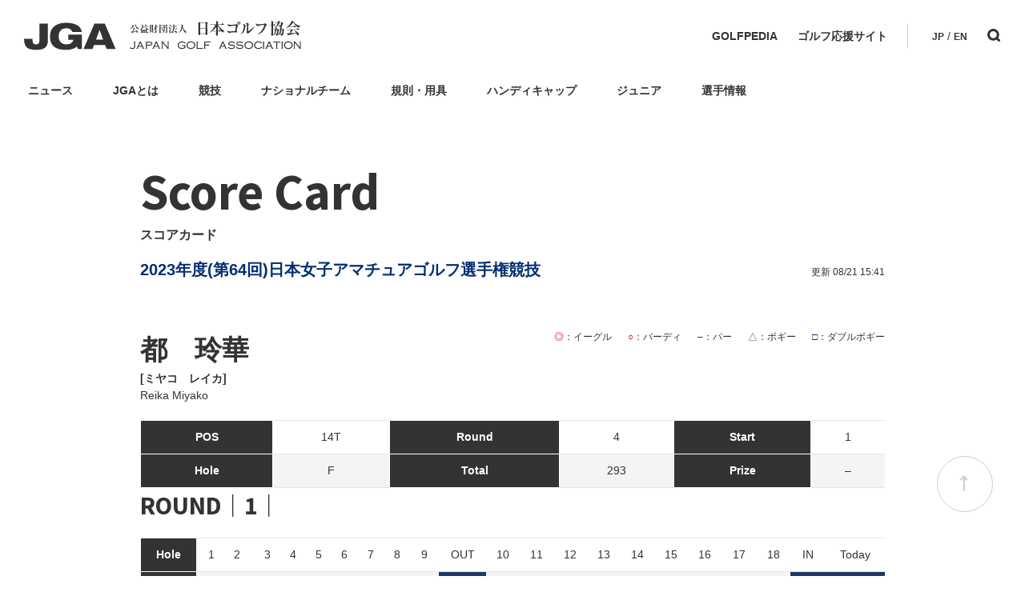

--- FILE ---
content_type: text/html; charset=UTF-8
request_url: https://www.jga.or.jp/competition/202302-0_score_card_35264/
body_size: 51009
content:
<!doctype html>
<html><head>
<meta name="viewport" content="width=device-width">
<meta charset="UTF-8">
<meta property="og:type" content="website" />
<meta property="og:title" content="" />
<meta property="og:description" content="" />
<meta property="og:site_name" content="" />
<meta property="og:image" content="https://www.jga.or.jp/image/common/ogp.png" />
<meta name="twitter:card" content="summary_large_image" />
<meta name="twitter:title" content="">	
<title>都　玲華 | JGA 日本ゴルフ協会</title>
<link rel="preconnect" href="https://fonts.googleapis.com">
<link rel="preconnect" href="https://fonts.gstatic.com" crossorigin>
<link href="https://fonts.googleapis.com/css2?family=Noto+Sans+JP:wght@400;800&family=Noto+Sans:wght@700&family=Oswald:wght@200..700&display=swap" rel="stylesheet">
<link href="/css/common.css?2601181451" rel="stylesheet">
<link href="/css/style.css?2601181451" rel="stylesheet">
<link href="/css/competition/common.css?2601181451" rel="stylesheet" type="text/css">

<script language="javascript" type="text/javascript" src="/js/jquery-3.4.1.min.js"></script>
<script language="javascript" type="text/javascript" src="/js/common.js"></script>
<script type="text/javascript" src="/jga/GoogleAnalytics.js"></script>
</head>
<body class="wp-singular post-template-default single single-post postid-2725 single-format-standard wp-theme-jga">

<header>
  <div class="inner">
    <div class="logo">
            <a href="/"><p><img src="/image/common/logo_jga.svg" alt="JGA 日本ゴルフ協会"/></p></a>
          </div>
    <div class="menuArea">
      <div class="linkArea">
        <ul>
          <li><a href="https://jga-golfpedia.jp/" target="_blank">GOLFPEDIA</a></li>
          <li><a href="https://www.golfer-support.com/" target="_blank">ゴルフ応援サイト</a></li>
        </ul>
      </div>
      <div class="iconArea">
        <ul>
          <li class="language"><a href="/">JP</a> / <a href="/championship/champ_schedule_en/">EN</a></li>
          <li class="search"><a href="/search/"><img src="/image/common/icon_search_header.svg" alt="検索"></a></li>
        </ul>
      </div>
    </div>
    <div id="menuBtn"><span>MENU</span></div>
  </div>
  <div class="naviAreBg"></div>
<div class="naviArea">
  <ul>
    <li><span><a href="/news/">ニュース</a></span>
      <div class="subMenu">
        <ul class="thumbNaviList">
          <li>
            <a href="/jga_news/" target="">
              <div class="img"><img src="/image/common/icon_news_01.svg" alt=""></div>
              <div class="txt"><p>JGAのニュース</p></div>
            </a>
          </li>
          <li>
            <a href="/rules_news/" target="">
              <div class="img"><img src="/image/common/icon_news_02.svg" alt=""></div>
              <div class="txt"><p>ゴルフ規則・用具関連のニュース</p></div>
            </a>
          </li>
          <li>
            <a href="/junior_news/" target="">
              <div class="img"><img src="/image/common/icon_news_03.svg" alt=""></div>
              <div class="txt"><p>ジュニアのニュース</p></div>
            </a>
          </li>
          <li>
            <a href="/national_team_news/" target="">
              <div class="img"><img src="/image/common/icon_news_04.svg" alt=""></div>
              <div class="txt"><p>ナショナルチームニュース</p></div>
            </a>
          </li>
          <li>
            <a href="/handicap_news/" target="">
              <div class="img"><img src="/image/common/icon_news_05.svg" alt=""></div>
              <div class="txt"><p>ハンディキャップニュース</p></div>
            </a>
          </li>
          <li>
            <a href="/championship_news/" target="">
              <div class="img"><img src="/image/common/icon_news_06.svg" alt=""></div>
              <div class="txt"><p>競技についてのニュース</p></div>
            </a>
          </li>
        </ul>
      </div>
    </li>
    <li><span><a href="/about_jga/">JGAとは</a></span>
      <div class="subMenu">
        <ul class="thumbNaviList">
          <li>
            <a href="/jga_news/" target="">
              <div class="img"><img src="/image/common/icon_about_jga_01.svg" alt=""></div>
              <div class="txt"><p>JGAのニュース</p></div>
            </a>
          </li>
          <li>
            <a href="/about_jga/" target="">
              <div class="img"><img src="/image/common/icon_about_jga_02.svg" alt=""></div>
              <div class="txt"><p>JGAについて詳しく</p></div>
            </a>
          </li>
          <li>
            <a href="/about_jga/organization/" target="">
              <div class="img"><img src="/image/common/icon_about_jga_03.svg" alt=""></div>
              <div class="txt"><p>JGAの組織について詳しく</p></div>
            </a>
          </li>
          <li>
            <a href="/about_jga/officers/" target="">
              <div class="img"><img src="/image/common/icon_about_jga_04.svg" alt=""></div>
              <div class="txt"><p>JGAの役員一覧</p></div>
            </a>
            </a>
          </li>
          <li>
            <a href="/about_jga/committee/" target="">
              <div class="img"><img src="/image/common/icon_about_jga_05.svg" alt=""></div>
              <div class="txt"><p>JGAの委員会一覧</p></div>
            </a>
          </li>
          <li>
            <a href="/about_jga/members_jga/" target="">
              <div class="img"><img src="/image/common/icon_about_jga_06.svg" alt=""></div>
              <div class="txt"><p>JGAの会員について詳しく</p></div>
            </a>
          </li>
          <li>
            <a href="/about_jga/history/history/" target="">
              <div class="img"><img src="/image/common/icon_about_jga_07.svg" alt=""></div>
              <div class="txt"><p>JGAの年史について詳しく</p></div>
            </a>
          </li>
          <li>
            <a href="/about_sjga/golf_journal/" target="">
              <div class="img"><img src="/image/common/icon_about_jga_08.svg" alt=""></div>
              <div class="txt"><p>広報誌 Golf Journalのご案内</p></div>
            </a>
          </li>
        </ul>
      </div>
    </li>
    <li><span><a href="/championship/">競技</a></span>
      <div class="subMenu">
        <ul class="thumbNaviList">
          <li>
            <a href="/championship_news/" target="">
              <div class="img"><img src="/image/common/icon_championship_01.svg" alt=""></div>
              <div class="txt"><p>競技についてのニュース</p></div>
            </a>
          </li>
          <li>
            <a href="/championship/champ_schedule/" target="">
              <div class="img"><img src="/image/common/icon_championship_02.svg" alt=""></div>
              <div class="txt"><p>本選競技の日程・エントリー</p></div>
            </a>
          </li>
          <li>
            <a href="/championship/qualifying_schedule/" target="">
              <div class="img"><img src="/image/common/icon_championship_04.svg" alt=""></div>
              <div class="txt"><p>予選競技の日程・エントリー</p></div>
            </a>
          </li>
          <li>
            <a href="/championship/international_schedule/" target="">
              <div class="img"><img src="/image/common/icon_championship_03.svg" alt=""></div>
              <div class="txt"><p>国際競技の日程</p></div>
            </a>
          </li>
          <li>
            <a href="/championship/masters_schedule/" target="">
              <div class="img"><img src="/image/common/icon_championship_06.svg" alt=""></div>
              <div class="txt"><p>国民スポーツ大会・<br>日本スポーツマスターズの日程</p></div>
            </a>
          </li>
        </ul>
      </div>
    </li>
    <li><span><a href="/national_team/">ナショナルチーム</a></span>
      <div class="subMenu">
        <ul class="thumbNaviList">
          <li>
            <a href="/national_team_news/" target="">
              <div class="img"><img src="/image/common/icon_national_team_01.svg" alt=""></div>
              <div class="txt"><p>ナショナルチームのニュース</p></div>
            </a>
          </li>
          <li>
            <a href="/national_team/about_nt/" target="">
              <div class="img"><img src="/image/common/icon_national_team_02.svg" alt=""></div>
              <div class="txt"><p>ナショナルチームについて</p></div>
            </a>
          </li>
          <li>
            <a href="/national_team/process/" target="">
              <div class="img"><img src="/image/common/icon_national_team_06.svg" alt=""></div>
              <div class="txt"><p>ナショナルチームの選考方法</p></div>
            </a>
          </li>
          <li>
            <a href="/national_team/men/member_m/" target="">
              <div class="img"><img src="/image/common/icon_national_team_05.svg" alt=""></div>
              <div class="txt"><p>男子ナショナルチームの選手一覧</p></div>
            </a>
          </li>
          <li>
            <a href="/national_team/woman/member_w/" target="">
              <div class="img"><img src="/image/common/icon_national_team_05.svg" alt=""></div>
              <div class="txt"><p>女子ナショナルチームの選手一覧</p></div>
            </a>
          </li>
        </ul>
      </div>
    </li>
    <li><span><a href="/rules/">規則・用具</a></span>
      <div class="subMenu">
        <ul class="thumbNaviList">
          <li>
            <a href="/rules_news/" target="">
              <div class="img"><img src="/image/common/icon_rules_01.svg" alt=""></div>
              <div class="txt"><p>ゴルフ規則・用具関連ニュース</p></div>
            </a>
          </li>
          <li>
            <a href="/rules/rules_column/" target="">
              <div class="img"><img src="/image/common/icon_rules_02.svg" alt=""></div>
              <div class="txt"><p>ゴルフルールについてのコラム記事</p></div>
            </a>
          </li>
          <li>
            <a href="/rules/rule/" target="">
              <div class="img"><img src="/image/common/icon_rules_03.svg" alt=""></div>
              <div class="txt"><p>ゴルフ規則についてのご案内・資料</p></div>
            </a>
          </li>
          <li>
            <a href="/rules/amateur/" target="">
              <div class="img"><img src="/image/common/icon_rules_04.svg" alt=""></div>
              <div class="txt"><p>アマチュア資格規則について</p></div>
            </a>
          </li>
          <li>
            <a href="/rules/equipment/" target="">
              <div class="img"><img src="/image/common/icon_rules_05.svg" alt=""></div>
              <div class="txt"><p>用具の規則についてのご案内・資料</p></div>
            </a>
          </li>
          <li>
            <a href="/rules/books/" target="">
              <div class="img"><img src="/image/common/icon_rules_07.svg" alt=""></div>
              <div class="txt"><p>ゴルフ規則に関する出版物のご案内</p></div>
            </a>
          </li>
        </ul>
      </div>
    </li>
    <li><span><a href="/handicap/">ハンディキャップ</a></span>
      <div class="subMenu">
        <ul class="thumbNaviList">
          <li>
            <a href="/handicap_news/" target="">
              <div class="img"><img src="/image/common/icon_handicap_01.svg" alt=""></div>
              <div class="txt"><p>ハンディキャップのニュース</p></div>
            </a>
          </li>
          <li>
            <a href="/handicap/about_hc/" target="">
              <div class="img"><img src="/image/common/icon_handicap_02.svg" alt=""></div>
              <div class="txt"><p>ハンディキャップについて</p></div>
            </a>
          </li>
          <li>
            <a href="/handicap/how_to_use_handicap/" target="">
              <div class="img"><img src="/image/common/icon_handicap_04.svg" alt=""></div>
              <div class="txt"><p>ハンディキャップの使い方について</p></div>
            </a>
          </li>
          <li>
            <a href="/handicap/getting_handicap/" target="">
              <div class="img"><img src="/image/common/icon_handicap_05.svg" alt=""></div>
              <div class="txt"><p>ハンディキャップの取得方法</p></div>
            </a>
          </li>
          <li>
            <a href="/handicap/about_j-sys/" target="">
              <div class="img"><img src="/image/common/icon_handicap_06.svg" alt=""></div>
              <div class="txt"><p>J-sys,Glidについて</p></div>
            </a>
          </li>
          <li>
            <a href="/handicap/course_rating/" target="">
              <div class="img"><img src="/image/common/icon_handicap_07.svg" alt=""></div>
              <div class="txt"><p>コースレーティングについて</p></div>
            </a>
          </li>
          <li>
            <a href="https://jga-handicap.com/" target="_blank">
              <div class="img"><img src="/image/common/icon_handicap_09.svg" alt=""></div>
              <div class="txt"><p>ハンディキャップサイトについて</p></div>
            </a>
          </li>
          <li>
            <a href="https://hcpclub.jga.or.jp/club/login" target="_blank">
              <div class="img"><img src="/image/common/icon_handicap_10.svg" alt=""></div>
              <div class="txt"><p>J-sysログイン(倶楽部・団体)はこちら</p></div>
            </a>
          </li>
          <li>
            <a href="https://hcp.jga.or.jp/golfer/pc/login" target="_blank">
              <div class="img"><img src="/image/common/icon_handicap_11.svg" alt=""></div>
              <div class="txt"><p>J-sysログイン(ゴルファー)はこちら</p></div>
            </a>
          </li>
        </ul>
      </div>
    </li>
    <li><span><a href="/junior/">ジュニア</a></span>
      <div class="subMenu">
        <ul class="thumbNaviList">
          <li>
            <a href="/junior/members_junior/" target="">
              <div class="img"><img src="/image/common/icon_junior_02.svg" alt=""></div>
              <div class="txt"><p>JGAジュニア会員の募集について</p></div>
            </a>
          </li>
          <li>
            <a href="/junior/cultivation/" target="">
              <div class="img"><img src="/image/common/icon_junior_03.svg" alt=""></div>
              <div class="txt"><p>ジュニアの育成活動について</p></div>
            </a>
          </li>
          <li>
            <a href="/junior/school/" target="">
              <div class="img"><img src="/image/common/icon_junior_04.svg" alt=""></div>
              <div class="txt">
                <p>ジュニアスクールについて</p>
              </div>
            </a>
          </li>
          <li>
            <a href="/junior/contact/" target="">
              <div class="img"><img src="/image/common/icon_junior_05.svg" alt=""></div>
              <div class="txt"><p>ジュニアについてお問い合わせはこちら</p></div>
            </a>
          </li>
          <li>
            <a href="https://www.jga-jr.jp/juniors/" target="_blank">
              <div class="img"><img src="/image/common/icon_junior_06.svg" alt=""></div>
              <div class="txt"><p>JGAジュニア会員サービス<br>ログインはこちら</p></div>
            </a>
          </li>
          <li>
            <a href="/junior_news/" target="">
              <div class="img"><img src="/image/common/icon_junior_01.svg" alt=""></div>
              <div class="txt"><p>ジュニアについてのニュース</p></div>
            </a>
          </li>
        </ul>
      </div>
    </li>
    <li><span><a href="/players/">選手情報</a></span>
      <div class="subMenu">
        <ul class="thumbNaviList">
          <li>
            <a href="/player_search_result.php" target="">
              <div class="img"><img src="/image/common/icon_players_01.svg" alt=""></div>
              <div class="txt"><p>選手情報を検索</p></div>
            </a>
          </li>
          <li>
            <a href="/amateur_ranking/" target="">
              <div class="img"><img src="/image/common/icon_players_02.svg" alt=""></div>
              <div class="txt"><p>男女、年齢、地域などでランキング検索</p></div>
            </a>
          </li>
        </ul>
      </div>
    </li>
  </ul>
</div></header>
<div id="spNavi">
  <ul class="navi">
    <li>
      <p>ニュース</p>
      <ul>
        <li><a href="/jga_news/">JGA</a></li>
        <li><a href="/rules_news/">ゴルフ規則・用具関連</a></li>
        <li><a href="/junior_news/">ジュニア</a></li>
        <li><a href="/national_team_news/">ナショナルチーム</a></li>
        <li><a href="/handicap_news/">ハンディキャップ</a></li>
        <li><a href="/championship_news/">競技</a></li>
      </ul>
    </li>
    <li>
      <p>JGAとは</p>
      <ul>
        <li><a href="/jga_news/">ニュース</a></li>
        <li><a href="/about_jga/">JGAについて</a></li>
        <li><a href="/about_jga/organization/">組織</a></li>
        <li><a href="/about_jga/officers/">役員</a></li>
        <li><a href="/about_jga/committee/">委員会</a></li>
        <li><a href="/about_jga/members_jga/">会員</a></li>
        <li><a href="/about_jga/history/history/">JGA年史</a></li>
        <li><a href="/about_sjga/golf_journal/">広報誌 Golf Journal</a></li>
      </ul>
    </li>
    <li>
      <p>競技</p>
      <ul>
        <li><a href="/championship_news/">ニュース</a></li>
        <li><a href="/championship/champ_schedule/">本選競技</a></li>
        <li><a href="/championship/qualifying_schedule/">予選競技</a></li>
        <li><a href="/championship/international_schedule/">国際競技</a></li>
        <li><a href="/championship/masters_schedule/">国民スポーツ大会・日本スポーツマスターズ</a></li>
      </ul>
    </li>
    <li>
      <p>ナショナルチーム</p>
      <ul>
        <li><a href="/national_team_news/">ニュース</a></li>
        <li><a href="/national_team/about_nt/">ナショナルチームとは</a></li>
        <li><a href="/national_team/process/">選考方法</a></li>
        <li><a href="/national_team/men/member_m/">男子選手一覧</a></li>
        <li><a href="/national_team/woman/member_w/">女子選手一覧</a></li>
      </ul>
    </li>
    <li>
      <p>規則・用具</p>
      <ul>
        <li><a href="/rules_news/">ゴルフ規則・用具関連ニュース</a></li>
        <li><a href="/rules/rules_column/">ゴルフルールコラム</a></li>
        <li><a href="/rules/rule/">ゴルフ規則</a></li>
        <li><a href="/rules/amateur/">アマチュア資格規則</a></li>
        <li><a href="/rules/equipment/">用具の規則</a></li>
        <li><a href="/rules/books/">出版物のご案内</a></li>
      </ul>
    </li>
    <li>
      <p>ハンディキャップ</p>
      <ul>
        <li><a href="/handicap_news/">ニュース</a></li>
        <li><a href="/handicap/about_hc/">ハンディキャップとは</a></li>
        <li><a href="/handicap/how_to_use_handicap/">使い方</a></li>
        <li><a href="/handicap/getting_handicap/">取得について</a></li>
        <li><a href="/handicap/about_j-sys/">J-sys、Glidとは</a></li>
        <li><a href="/handicap/course_rating/">コースレーティングとは</a></li>
        <li><a href="https://hcp.jga.or.jp/ratings/search" target="_blank">コースレーティング検索</a></li>
        <li><a href="https://jga-handicap.com/" target="_blank">ハンディキャップサイトについて</a></li>
        <li><a href="https://hcpclub.jga.or.jp/club/login" target="_blank">J-sysログイン(倶楽部・団体)はこちら</a></li>
        <li><a href="https://hcp.jga.or.jp/golfer/pc/login" target="_blank">J-sysログイン(ゴルファー)はこちら</a></li>
      </ul>
    </li>
    <li>
      <p>ジュニア</p>
      <ul>
        <li><a href="/junior/members_junior/">会員募集</a></li>
        <li><a href="/junior/cultivation/">育成活動</a></li>
        <li><a href="/junior/school/">スクール情報</a></li>
        <li><a href="/junior/contact/">お問い合わせ</a></li>
        <li><a href="https://www.jga-jr.jp/juniors/" target="_blank">会員サービス</a></li>
        <li><a href="/junior_news/">ニュース</a></li>
      </ul>
    </li>
    <li>
      <p>選手情報</p>
      <ul>
        <li><a href="/player_search_result.php">選手検索</a></li>
        <li><a href="/amateur_ranking/">日本アマチュアゴルフランキング</a></li>
      </ul>
    </li>
    <li><a href="https://jga-golfpedia.jp/" target="_blank">GOLFPEDIA</a></li>
    <li><a href="https://www.golfer-support.com/" target="_blank">ゴルフ応援サイト</a></li>
  </ul>
  <div class="iconArea">
    <ul>
      <li class="language"><a href="/">JP</a> / <a href="/championship/champ_schedule_en/">EN</a></li>
      <li class="search"><a href="/search/"><img src="/image/common/icon_search_header.svg" alt="検索"></a></li>
    </ul>
  </div>
</div>
<div id="wrap"><div id="main">
    <h1>Score Card<span>スコアカード</span></h1>
  <h2>2023年度(第64回)日本女子アマチュアゴルフ選手権競技<span>更新 08/21 15:41</span></h2>
  </div>
<div id ="container">
<div id="contents">
<div class="inner">
   
  
<section id="ttl">
  <div class="inner">
    <div class="ttlArea">
      <div class="name">
        <h3>都　玲華</h3>
        <h4>[ミヤコ　レイカ] </h4>
        <span> Reika Miyako </span> </div>
      <div class="note">
        <ul>
          <li><span class="icon01">◎</span>：イーグル</li>
          <li><span class="icon02">○</span>：バーディ</li>
          <li><span class="icon03">&#8211;</span>：パー</li>
          <li><span class="icon04">△</span>：ボギー</li>
          <li><span class="icon05">□</span>：ダブルボギー</li>
        </ul>
      </div>
    </div>
  </div>
</section>



<section id="board">
<div class="inner">
<table class="table01">
  <tbody>
    <tr>
      <th>POS</th>
      <td>14T</td>
      <th>Round</th>
      <td>4</td>
      <th>Start</th>
      <td>1</td>
    </tr>
    <tr>
      <th>Hole</th>
      <td>F</td>
      <th>Total</th>
      <td> 293 </td>
      <th>Prize</th>
      <td> &#8211; </td>
    </tr>
  </tbody>
</table>
    <h2>ROUND｜1｜</h2>
<div class="tableArea">
      <table class="table02">
        <tbody>
          <tr>
            <th>Hole</th>
            <td>1</td>
            <td>2</td>
            <td>3</td>
            <td>4</td>
            <td>5</td>
            <td>6</td>
            <td>7</td>
            <td>8</td>
            <td>9</td>
            <td>OUT</td>
            <td>10</td>
            <td>11</td>
            <td>12</td>
            <td>13</td>
            <td>14</td>
            <td>15</td>
            <td>16</td>
            <td>17</td>
            <td>18</td>
            <td>IN</td>
            <td>Today</td>
                </tr>
                <tr>
                  <th>Par</th>
                  <td>5</td>
                  <td>4</td>
                  <td>3</td>
                  <td>4</td>
                  <td>5</td>
                  <td>4</td>
                  <td>4</td>
                  <td>3</td>
                  <td>4</td>
                  <td class="navy">36</td>
                  <td>4</td>
                  <td>5</td>
                  <td>4</td>
                  <td>3</td>
                  <td>4</td>
                  <td>4</td>
                  <td>4</td>
                  <td>3</td>
                  <td>5</td>
                  <td class="navy">36</td>
                  <td class="navy">72</td>
                </tr>
                <tr>
                  <th>Score</th>
                  <td><span class="icon04">△</span></td>
                  <td><span class="icon04">△</span></td>
                  <td><span class="icon03">&#8211;</span></td>
                  <td><span class="icon03">&#8211;</span></td>
                  <td><span class="icon05">□</span></td>
                  <td><span class="icon03">&#8211;</span></td>
                  <td><span class="icon03">&#8211;</span></td>
                  <td><span class="icon03">&#8211;</span></td>
                  <td><span class="icon04">△</span></td>
                  <td class="blue04">41</td>
                  <td><span class="icon03">&#8211;</span></td>
                  <td><span class="icon03">&#8211;</span></td>
                  <td><span class="icon04">△</span></td>
                  <td><span class="icon03">&#8211;</span></td>
                  <td><span class="icon03">&#8211;</span></td>
                  <td><span class="icon03">&#8211;</span></td>
                  <td><span class="icon04">△</span></td>
                  <td><span class="icon03">&#8211;</span></td>
                  <td><span class="icon02">&#8211;</span></td>
                  <td class="blue04">37</td>
                  <td class="blue04">78(+6)</td>
                </tr>
        </tbody>
      </table>
    </div>
    <h2>ROUND｜2｜</h2>
<div class="tableArea">
      <table class="table02">
        <tbody>
          <tr>
            <th>Hole</th>
            <td>1</td>
            <td>2</td>
            <td>3</td>
            <td>4</td>
            <td>5</td>
            <td>6</td>
            <td>7</td>
            <td>8</td>
            <td>9</td>
            <td>OUT</td>
            <td>10</td>
            <td>11</td>
            <td>12</td>
            <td>13</td>
            <td>14</td>
            <td>15</td>
            <td>16</td>
            <td>17</td>
            <td>18</td>
            <td>IN</td>
            <td>Today</td>
                </tr>
                <tr>
                  <th>Par</th>
                  <td>5</td>
                  <td>4</td>
                  <td>3</td>
                  <td>4</td>
                  <td>5</td>
                  <td>4</td>
                  <td>4</td>
                  <td>3</td>
                  <td>4</td>
                  <td class="navy">36</td>
                  <td>4</td>
                  <td>5</td>
                  <td>4</td>
                  <td>3</td>
                  <td>4</td>
                  <td>4</td>
                  <td>4</td>
                  <td>3</td>
                  <td>5</td>
                  <td class="navy">36</td>
                  <td class="navy">72</td>
                </tr>
                <tr>
                  <th>Score</th>
                  <td><span class="icon03">&#8211;</span></td>
                  <td><span class="icon03">&#8211;</span></td>
                  <td><span class="icon03">&#8211;</span></td>
                  <td><span class="icon02">&#8211;</span></td>
                  <td><span class="icon02">&#8211;</span></td>
                  <td><span class="icon03">&#8211;</span></td>
                  <td><span class="icon03">&#8211;</span></td>
                  <td><span class="icon03">&#8211;</span></td>
                  <td><span class="icon03">&#8211;</span></td>
                  <td class="blue04">34</td>
                  <td><span class="icon03">&#8211;</span></td>
                  <td><span class="icon03">&#8211;</span></td>
                  <td><span class="icon03">&#8211;</span></td>
                  <td><span class="icon03">&#8211;</span></td>
                  <td><span class="icon04">△</span></td>
                  <td><span class="icon03">&#8211;</span></td>
                  <td><span class="icon02">&#8211;</span></td>
                  <td><span class="icon04">△</span></td>
                  <td><span class="icon03">&#8211;</span></td>
                  <td class="blue04">37</td>
                  <td class="blue04">71(-1)</td>
                </tr>
        </tbody>
      </table>
    </div>
    <h2>ROUND｜3｜</h2>
<div class="tableArea">
      <table class="table02">
        <tbody>
          <tr>
            <th>Hole</th>
            <td>1</td>
            <td>2</td>
            <td>3</td>
            <td>4</td>
            <td>5</td>
            <td>6</td>
            <td>7</td>
            <td>8</td>
            <td>9</td>
            <td>OUT</td>
            <td>10</td>
            <td>11</td>
            <td>12</td>
            <td>13</td>
            <td>14</td>
            <td>15</td>
            <td>16</td>
            <td>17</td>
            <td>18</td>
            <td>IN</td>
            <td>Today</td>
                </tr>
                <tr>
                  <th>Par</th>
                  <td>5</td>
                  <td>4</td>
                  <td>3</td>
                  <td>4</td>
                  <td>5</td>
                  <td>4</td>
                  <td>4</td>
                  <td>3</td>
                  <td>4</td>
                  <td class="navy">36</td>
                  <td>4</td>
                  <td>5</td>
                  <td>4</td>
                  <td>3</td>
                  <td>4</td>
                  <td>4</td>
                  <td>4</td>
                  <td>3</td>
                  <td>5</td>
                  <td class="navy">36</td>
                  <td class="navy">72</td>
                </tr>
                <tr>
                  <th>Score</th>
                  <td><span class="icon02">&#8211;</span></td>
                  <td><span class="icon03">&#8211;</span></td>
                  <td><span class="icon02">&#8211;</span></td>
                  <td><span class="icon04">△</span></td>
                  <td><span class="icon02">&#8211;</span></td>
                  <td><span class="icon03">&#8211;</span></td>
                  <td><span class="icon03">&#8211;</span></td>
                  <td><span class="icon03">&#8211;</span></td>
                  <td><span class="icon04">△</span></td>
                  <td class="blue04">35</td>
                  <td><span class="icon03">&#8211;</span></td>
                  <td><span class="icon03">&#8211;</span></td>
                  <td><span class="icon03">&#8211;</span></td>
                  <td><span class="icon03">&#8211;</span></td>
                  <td><span class="icon03">&#8211;</span></td>
                  <td><span class="icon03">&#8211;</span></td>
                  <td><span class="icon02">&#8211;</span></td>
                  <td><span class="icon02">&#8211;</span></td>
                  <td><span class="icon03">&#8211;</span></td>
                  <td class="blue04">34</td>
                  <td class="blue04">69(-3)</td>
                </tr>
        </tbody>
      </table>
    </div>
    <h2>ROUND｜4｜</h2>
<div class="tableArea">
      <table class="table02">
        <tbody>
          <tr>
            <th>Hole</th>
            <td>1</td>
            <td>2</td>
            <td>3</td>
            <td>4</td>
            <td>5</td>
            <td>6</td>
            <td>7</td>
            <td>8</td>
            <td>9</td>
            <td>OUT</td>
            <td>10</td>
            <td>11</td>
            <td>12</td>
            <td>13</td>
            <td>14</td>
            <td>15</td>
            <td>16</td>
            <td>17</td>
            <td>18</td>
            <td>IN</td>
            <td>Today</td>
                </tr>
                <tr>
                  <th>Par</th>
                  <td>5</td>
                  <td>4</td>
                  <td>3</td>
                  <td>4</td>
                  <td>5</td>
                  <td>4</td>
                  <td>4</td>
                  <td>3</td>
                  <td>4</td>
                  <td class="navy">36</td>
                  <td>4</td>
                  <td>5</td>
                  <td>4</td>
                  <td>3</td>
                  <td>4</td>
                  <td>4</td>
                  <td>4</td>
                  <td>3</td>
                  <td>5</td>
                  <td class="navy">36</td>
                  <td class="navy">72</td>
                </tr>
                <tr>
                  <th>Score</th>
                  <td><span class="icon02">&#8211;</span></td>
                  <td><span class="icon03">&#8211;</span></td>
                  <td><span class="icon03">&#8211;</span></td>
                  <td><span class="icon04">△</span></td>
                  <td><span class="icon02">&#8211;</span></td>
                  <td><span class="icon04">△</span></td>
                  <td><span class="icon03">&#8211;</span></td>
                  <td><span class="icon02">&#8211;</span></td>
                  <td><span class="icon04">△</span></td>
                  <td class="blue04">36</td>
                  <td><span class="icon04">△</span></td>
                  <td><span class="icon03">&#8211;</span></td>
                  <td><span class="icon04">△</span></td>
                  <td><span class="icon03">&#8211;</span></td>
                  <td><span class="icon03">&#8211;</span></td>
                  <td><span class="icon04">△</span></td>
                  <td><span class="icon03">&#8211;</span></td>
                  <td><span class="icon03">&#8211;</span></td>
                  <td><span class="icon03">&#8211;</span></td>
                  <td class="blue04">39</td>
                  <td class="blue04">75(+3)</td>
                </tr>
              </tbody>
            </table>
    </div>
    <h2>部門別データ</h2>
    <div class="tableArea">
      <table class="table03">
      <tbody>
          <tr>
            <th colspan="2">カテゴリー</th>
            <th>Round1</th>
            <th>Round2</th>
            <th>Round3</th>
            <th>Round4</th>
            <th>Total</th>
          </tr>
        <tr>
          <th rowspan="2">イーグル</th>
          <td>Results</td>
          <td>0</td>
          <td>0</td>
          <td>0</td>
          <td>0</td>
          <td>0</td>
        </tr>
        <tr>
          <td>Rank</td>
          <td> &#8211; </td>
          <td> &#8211; </td>
          <td> &#8211; </td>
          <td> &#8211; </td>
          <td> &#8211; </td>
        </tr>
        <tr>
          <th rowspan="2">バーディ</th>
          <td>Results</td>
          <td>1</td>
          <td>3</td>
          <td>5</td>
          <td>3</td>
          <td>12</td>
        </tr>
        <tr>
          <td>Rank</td>
          <td> 103T </td>
          <td> 23T </td>
          <td> 2T </td>
          <td> 8T </td>
          <td> 13T </td>
        </tr>
        <tr>
          <th rowspan="2">パー</th>
          <td>Results</td>
          <td>11</td>
          <td>13</td>
          <td>11</td>
          <td>9</td>
          <td>44</td>
        </tr>
        <tr>
          <td>Rank</td>
          <td> 58T </td>
          <td> 19T </td>
          <td> 23T </td>
          <td> 48T </td>
          <td> 37T </td>
        </tr>
        <tr>
          <th rowspan="2">ボギー</th>
          <td>Results</td>
          <td>5</td>
          <td>2</td>
          <td>2</td>
          <td>6</td>
          <td>15</td>
        </tr>
        <tr>
          <td>Rank</td>
          <td> &#8211;</td>
          <td> &#8211;</td>
          <td> &#8211;</td>
          <td> &#8211;</td>
          <td> &#8211;</td>
        </tr>
        <tr>
          <th rowspan="2">ダブルボギー</th>
          <td>Results</td>
          <td>1</td>
          <td>0</td>
          <td>0</td>
          <td>0</td>
          <td>1</td>
        </tr>
        <tr>
          <td>Rank</td>
          <td> &#8211;</td>
          <td> &#8211;</td>
          <td> &#8211;</td>
          <td> &#8211;</td>
          <td> &#8211;</td>
        </tr>
        <tr>
          <th rowspan="2">トリプルボギー/+</th>
          <td>Results</td>
          <td>0</td>
          <td>0</td>
          <td>0</td>
          <td>0</td>
          <td>0</td>
        </tr>
        <tr>
          <td>Rank</td>
          <td> &#8211;</td>
          <td> &#8211;</td>
          <td> &#8211;</td>
          <td> &#8211;</td>
          <td> &#8211;</td>
        </tr>
        <tr>
          <th rowspan="2">ストローク<br>
            (Totalは平均)</th>
          <td>Results</td>
          <td> 78.000</td>
          <td> 71.000</td>
          <td> 69.000</td>
          <td> 75.000</td>
          <td> 73.250</td>
        </tr>
        <tr>
          <td>Rank</td>
          <td> 118T </td>
          <td> 10T </td>
          <td> 2T </td>
          <td> 22T </td>
          <td> 14T </td>
        </tr>
        <tr>
          <th rowspan="2">パーキープ率(%)</th>
          <td>Results</td>
          <td> 66.667</td>
          <td> 88.889</td>
          <td> 88.889</td>
          <td> 66.667</td>
          <td> 77.778</td>
        </tr>
        <tr>
          <td>Rank</td>
          <td> 98T </td>
          <td> 6T </td>
          <td> 4T </td>
          <td> 36T </td>
          <td> 25T </td>
        </tr>
        <tr>
          <th rowspan="2">パーブレーク率(%)</th>
          <td>Results</td>
          <td> 5.556</td>
          <td> 16.667</td>
          <td> 27.778</td>
          <td> 16.667</td>
          <td> 16.667</td>
        </tr>
        <tr>
          <td>Rank</td>
          <td> 103T </td>
          <td> 25T </td>
          <td> 2T </td>
          <td> 8T </td>
          <td> 14T </td>
        </tr>
        </tbody>
      </table>
    </div>
    <h3>
      <button id="openModal">各項目の説明</button>
    </h3>
  </div>
</section>



<section id="modalArea" class="modalArea">
      <div id="modalBg" class="modalBg"></div>
      <div class="modalWrapper">
        <div class="modalContents">
          <h2>Score Card<span>スコアカード<span>［各項目の説明］</span></span></h2>
          <table>
            <tbody>
              <tr>
                <th>イーグル</th>
                <td>各ホールに設けられた基準ストローク数（Par）より2打少ないストローク数でホールアウトした回数と全選手中順位</td>
              </tr>
              <tr>
                <th>バーディ</th>
                <td>各ホールに設けられた基準ストローク数（Par）より1打少ないストローク数でホールアウトした回数と全選手中順位</td>
              </tr>
              <tr>
                <th>パー</th>
                <td>各ホールに設けられた基準ストローク数（Par）と同ストローク数でホールアウトした回数と全選手中順位</td>
              </tr>
              <tr>
                <th>ボギー</th>
                <td>各ホールに設けられた基準ストローク数（Par）より1打多いストローク数でホールアウトした回数</td>
              </tr>
              <tr>
                <th>ダブルボギー</th>
                <td>各ホールに設けられた基準ストローク数（Par）より2打多いストローク数でホールアウトした回数</td>
              </tr>
              <tr>
                <th>トリプルボギー/+</th>
                <td>各ホールに設けられた基準ストローク数（Par）より3打（もしくはそれ以上）多いストローク数でホールアウトした回数</td>
              </tr>
              <tr>
                <th>ストローク<br>
                  (Totalは平均）</th>
                <td>各ラウンドのストローク数と全選手中順位。<br>
                  トータル欄は大会期間中の平均ストローク数と全選手中順位</td>
              </tr>
              <tr>
                <th>パーキープ率</th>
                <td>パーと同数か少ない打数でホールアウトしたホール数の消化総ホール数に占める割合と全選手中順位</td>
              </tr>
              <tr>
                <th>パーブレーク率</th>
                <td>バーディと同数か少ない打数でホールアウトしたホール数の消化総ホール数に占める割合と全選手中順位</td>
              </tr>
            </tbody>
          </table>
        </div>
        <div id="closeModal" class="closeModal"><span>閉じる</span></div>
      </div>
    </section>



</div>
  </div>
  <div id="side">
    <ul>
      <li><a href="/competition/202302-0/">競技会トップ</a></li>
      <li><a href="/competition/202302-0_fullreaderboard4/">フルリーダーボード</a></li>
      <li><a href="/competition/202302-0_hole_by_hole4/">ホールバイホール</a></li>
      <li><a href="/competition/202302-0_summary4/">ホールサマリー</a></li>
      <li><a href="/competition/202302-0_hole_location4/">ホールロケーション</a></li>
      <li><a href="/competition/202302-0_pairing4/">組合せ・スタート時間</a></li>
      <li><a href="/competition/202302-0_weather/">気象状況</a></li>
      <li><a href="/competition/202302-0_story/">競技報告</a></li>
      <li><a href="/competition/202302-0_players/">出場選手</a></li>
      <li><a href="/competition/202302-0_outline/">競技概要</a></li>
      <li><a href="/competition/202302-0_guidance/">観戦案内</a></li>
      <li><a href="/competition/202302-0_television/">TV放映</a></li>
      <li><a href="/competition/202302-0_photo_gallery4/">フォトギャラリー</a></li>
      <li><a href="/competition/202302-0_winners/">過去の競技・歴代優勝者</a></li>
      <li><a href="/competition/202302-0_record/">主な記録</a></li>
      <li><a href="/competition/202302-0_top_en/">ENGLISH</a></li>
    </ul>
  </div>
</div>

<div id="bnrArea">
  <div class="inner">
    <ul class="bnrAreaListL">
      <li><a href="/rules/books/"><img src="/image/common/banner_rulebook_2023.jpg"></a></li>
      <li><a href="https://japan-open.jp/" target="_blank"><img src="/image/common/banner_JapanOpenGolfShop2023.jpg"></a></li>
      
    </ul>
    <ul class="bnrAreaList">
        <li class="hcp">
          <img src="/image/common/img_bnr_01.jpg" alt="ハンディキャップインデックス査定システム　J-sysとは">
          <a href="/handicap/about_j-sys/"></a>
          <a href="https://hcpclub.jga.or.jp/club/login" target="_blank"></a>
          <a href="https://hcp.jga.or.jp/pc/login" target="_blank"></a>
        </li>
        <li><a href="/about_jga/members_kojin/"><img src="/image/common/img_bnr_02.jpg" alt="JGA個人会員募集"></a></li>
        <li><a href="https://www.wagr.com/" target="_blank"><img src="/image/common/img_bnr_03.jpg" alt="世界アマチュアゴルフランキング"></a></li>
        <li><a href="https://www.jga.or.jp/logo_download/2025/"><img src="/image/common/img_bnr_04.jpg" alt="JGA主催オープン競技ロゴダウンロード"></a></li>
        <li><a href="https://jga-golfpedia.jp/" target="_blank"><img src="/image/common/img_bnr_10.jpg" alt="もっと知りたい、ゴルフのこと　GOLFPEDIA"></a></li>
        <li><a href="https://www.realchampion.jp/" target="_blank"><img src="/image/common/img_bnr_11.jpg" alt="CLEAN SPORT Athlete Site　クリーンスポーツ・アスリートサイト　JADA"></a></li>
        <li><a href="https://www.joc.or.jp/about/savesport/" target="_blank"><img src="/image/common/img_bnr_06.jpg" alt="アスリートの盗撮・写真・動画の悪用、悪質なSNS投稿は卑劣な行動です。"></a></li>
        <li><a href="https://www.joc.or.jp/donation/" target="_blank"><img src="/image/common/img_bnr_07.jpg" alt="JOCオリンピック選手強化寄付プログラム"></a></li>
        <li><a href="http://www.golf-summit.jp/" target="_blank"><img src="/image/common/img_bnr_08.jpg" alt="日本ゴルフサミット会議"></a></li>
        <li><a href="https://www.joc.or.jp/for-athletes/reporting/defamation/" target="_blank"><img src="/image/common/img_bnr_12.png" alt="その道のりに、賞賛を　STOP誹謗中傷"></a></li>
    </ul>
  </div>
</div>
<div id="topBtn"></div>
<footer class="footer">
  <div class="menu">
    <div class="col2">
      <div class="col home">
        <ul>
          <li><a href="/">HOME</a></li>
        </ul>
      </div>
      <div class="col">
        <ul>
          <li><strong>JGAとは</strong></li>
          <li><a href="/about_jga/organization/">組織</a></li>
          <li><a href="/about_jga/officers/">役員</a></li>
          <li><a href="/about_jga/committee/">委員会</a></li>
          <li><a href="/about_jga/members/">会員</a></li>
          <li><a href="/about_jga/history/history/">年史</a></li>
          <li><a href="/about_jga/golf_journal/">広報誌</a></li>
        </ul>
      </div>
      <div class="col">
        <ul>
          <li><strong>競技</strong></li>
          <li><a href="/championship/champ_schedule/">本選競技</a></li>
          <li><a href="/championship/qualifying_schedule/">予選競技</a></li>
          <li><a href="/championship/international_schedule/">国際競技</a></li>
          <li><a href="/championship/masters_schedule/">国民スポーツ大会・<br>日本スポーツマスターズ</a></li>
        </ul>
      </div>
      <div class="col">
        <ul>
          <li><strong>ナショナルチーム</strong></li>
          <li><a href="/national_team/about_nt/">ナショナルチームについて</a></li>
          <li><a href="/national_team/process/">ナショナルチーム選考方法</a></li>
          <li><a href="/national_team/men/member_m/">男子ナショナルチーム選手一覧</a></li>
          <li><a href="/national_team/woman/member_w/">女子ナショナルチーム選手一覧</a></li>
        </ul>
      </div>
      <div class="col">
        <ul>
          <li><strong>規則・用具</strong></li>
          <li><a href="/rules/rules_column/">ゴルフルールコラム</a></li>
          <li><a href="/rules/rule/">ゴルフ規則</a></li>
          <li><a href="/rules/amateur/">アマチュア資格規則</a></li>
          <li><a href="/rules/equipment/">用具の規則</a></li>
          <li><a href="/rules/movie/">ゴルフ規則動画</a></li>
          <li><a href="/rules/books/">出版物のご案内</a></li>
        </ul>
      </div>
      <div class="col">
        <ul>
          <li><strong>ハンディキャップ</strong></li>
          <li><a href="/handicap/about_hc/">ハンディキャップとは</a></li>
          <li><a href="/handicap/how_to_use_handicap/">ハンディキャップの使い方</a></li>
          <li><a href="/handicap/getting_handicap/">ハンディキャップ取得について</a></li>
          <li><a href="/handicap/about_j-sys/">J-sysとは、Glidとは</a></li>
          <li><a href="/handicap/course_rating/">コースレーティングとは</a></li>
          <li><a href="https://hcp.jga.or.jp/ratings/search" target="_blank">コースレーティング検索</a></li>
          <li><a href="https://jga-handicap.com/" target="_blank">ハンディキャップサイトについて</a></li>
        </ul>
      </div>
      <div class="col">
        <ul>
          <li><strong>ジュニア</strong></li>
          <li><a href="/junior/members_junior/">ジュニア会員募集</a></li>
          <li><a href="/junior/cultivation/">ジュニア育成活動</a></li>
          <li><a href="/junior/school/">スクール情報</a></li>
          <li><a href="/junior/contact/">お問い合わせ</a></li>
          <li><a href="https://www.jga-jr.jp/juniors/" target="_blank">JGAジュニア会員サービス</a></li>
        </ul>
      </div>
      <div class="col">
        <ul>
          <li><strong>ニュース</strong></li>
          <li><a href="/jga_news/">JGAニュース</a></li>
          <li><a href="/national_team_news/">ナショナルチームニュース</a></li>
          <li><a href="/rules_news/">ゴルフ規則・用具ニュース</a></li>
          <li><a href="/handicap_news/">ハンディキャップニュース</a></li>
          <li><a href="/junior_news/">ジュニアニュース</a></li>
          <li><a href="/championship_news/">競技ニュース</a></li>
        </ul>
      </div>
      <div class="col">
        <ul>
          <li><a href="https://hcpclub.jga.or.jp/club/login" target="_blank">J-sys：<br class="spOnly">倶楽部・団体ログイン</a></li>
          <li><a href="https://hcp.jga.or.jp/pc/login" target="_blank">J-sys：ゴルファーログイン</a></li>
          <li><a href="https://www.jga-jr.jp/juniors/" target="_blank">ジュニア会員：ログイン</a></li>
          <li><a href="/about_jga/members_kojin/">JGA個人会員</a></li>
        </ul>
      </div>
      <div class="col">
        <ul>
          <li><a href="/amateur_ranking/">日本アマチュアゴルフ<br class="spOnly">ランキング</a></li>
          <li><a href="https://www.wagr.com/" target="_blank">世界アマチュアゴルフ<br class="spOnly">ランキング</a></li>
          <li><a href="/anti_doping/">アンチドーピングについて</a></li>
          <li><a href="/jga/html/museum/information.html">JGAゴルフミュージアム</a></li>
          <li><a href="/jga/html/museum/100year/index.html">JGA日本ゴルフ100年顕彰</a></li>
        </ul>
      </div>
      <div class="col">
        <ul>
          <li><a href="/link/">リンク</a></li>
          <li><a href="/sitemap/">サイトマップ</a></li>
          <li><a href="/privacy/">プライバシーポリシー</a></li>
          <li><a href="/site/">このサイトについて</a></li>
          <li><a href="/policy/">利用規約</a></li>
          <li><a href="/ethics/">通報窓口</a></li>
        </ul>
      </div>
      <div class="col">
        <ul>
          <li><strong> <a href="/contact/">お問い合わせ</a></strong></li>
        </ul>
      </div>
    </div>
  </div>
  <div class="foot">  
    <div class="inner">
      <div class="sns">
        <ul>
          <li>FOLLOW</li>
          <li><a href="https://www.facebook.com/japangolfassociation/" target="_blank"><img src="/image/common/icon_02.svg" alt=""></a></li>
          <li><a href="https://twitter.com/JGAofficial" target="_blank"><img src="/image/common/icon_03.svg" alt=""></a></li>
          <li><a href="https://www.youtube.com/channel/UCu7BwgkYg4mGdip7ZT2BHfw" target="_blank"><img src="/image/common/icon_04.svg" alt=""></a></li>
          <li><a href="https://www.instagram.com/japangolfassociation/" target="_blank"><img src="/image/common/icon_05.svg" alt=""></a></li>
        </ul>
      </div>
      <div class="logo">
        <a href="/"><img src="/image/common/logo_jga.svg" alt="JGA 日本ゴルフ協会"/></a>
        <p>©Japan Golf Association. All rights reserved.<br>(公財) 日本ゴルフ協会　無断複製転載を禁ず</p>
      </div>
    </div>
  </div>
</footer>
</div>
</body>
</html>

--- FILE ---
content_type: text/css
request_url: https://www.jga.or.jp/css/common.css?2601181451
body_size: 16609
content:
@charset "UTF-8";
/* CSS Document */

html {
  width: 100%;
}
body {
  *font-size: small;
  *font: x-small;
  font-size: 14px;
  line-height: 1.5;
  font-family: "Yu Gothic", YuGothic, "ヒラギノ角ゴ Pro W3", "Hiragino Kaku Gothic Pro", "メイリオ", Meiryo, Osaka, "ＭＳ Ｐゴシック", "MS PGothic", sans-serif;
  text-align: left;
  margin: 0;
  padding: 0;
  background: #fff;
  color: #333333;
  -webkit-text-size-adjust: 100%;
  position: relative;
}
body *, body *::before, body *::after {
  box-sizing: border-box;
}
h1, h2, h3, h4, h5, p, ul, ol, li, img, table, th, td, dl, dt, dd {
  margin: 0;
  padding: 0;
  font-size: 14px;
  line-height: 1.5;
}
table {
  width: 100%;
  border-collapse: collapse;
  border-spacing: 0;
}
li {
  list-style-type: none;
}
a {
  transition: opacity .2s;
  cursor: pointer;
  color: #333333;
  text-decoration: none;
}
a:hover {
  opacity: .8;
}
img {
  border: 0;
  max-width: 100%;
  height: auto;
  vertical-align: top;
}
input, textarea, select, button, label {
  outline: none;
  border: none;
  padding: 0;
  margin: 0;
  -webkit-appearance: none;
  appearance: none;
}
.tabOnly {
  display: none;
}
.spOnly {
  display: none;
}
.pcOnly {
  display: block !important;
}
figure {
  margin: 0;
}
#wrap {
  overflow: hidden;
  position: relative;
  padding-top: 150px;
}
html #wpadminbar {
  position: fixed;
}

@media only screen and (max-width:1120px) {
  .pcOnly {
    display: none !important;
  }
  .tabOnly {
    display: block !important;
  }
}
@media only screen and (max-width:1024px) {
  #wrap {
    padding-top: 55px;
  }
}
@media only screen and (max-width:767px) {
  .tabOnly {
    display: none !important;
  }
  .spOnly {
    display: block !important;
  }
  #wrap {
    padding-top: 54px;
  }
  .customize-support header {
    top: 46px;
  }
}


/* header
-----------------------------------------------*/
header {
  position: fixed;
  top: 0;
  left: 0;
  z-index: 999;
  background: #fff;
  width: 100%;
  height: 150px;
}
header .inner {
  display: flex;
  align-items: center;
  justify-content: space-between;
  width: 100%;
  height: 75px;
  padding: 15px 30px 0 30px;
}
header .logo {
  width: 346px;
}
header .logo img {
  width: 100%;
}
header .menuArea {
  display: flex;
  align-items: center;
}
header .linkArea ul {
  display: flex;
}
header .linkArea li {
  font-size: 14px;
  font-weight: bold;
  padding-left: 25px!important;
}
.naviAreBg {
  background: #002e70;
  position: fixed;
  left: 0;
  top: 150px;
  width: 100%;
  height: 0;
  transition: height .4s;
}
header .naviArea {
  display: inline-block;
}
header .naviArea > ul {
  display: flex;
  height: 75px;
  padding: 0 10px;
}
header .naviArea > ul > li > span {
  cursor: pointer;
}
header .naviArea > ul > li > a,
header .naviArea > ul > li > span a {
  display: flex;
  height: 100%;
  padding: 0 25px;
  align-items: center;
  font-weight: bold;
  font-size: 14px;
  text-align: center;
  line-height: 1.3;
}
header .naviArea > ul > li > span a {
  pointer-events: none;
}
header .naviArea > ul > li.active > a,
header .naviArea > ul > li.active > span a {
  background: #002e70;
  color: #fff;
}
header .naviArea > ul > li.current::before {
  content: "";
  position: absolute;
  left: 50%;
  bottom: 0;
  width: calc(100% - 30px);
  height: 4px;
  background: #002e70;
  transform: translateX(-50%);
  z-index: 1;
}
header .naviArea .subMenu {
  display: none;
  position: fixed;
  top: 150px;
  left: 0;
  width: 100%;
  color: #fff;
  padding: 40px 80px 70px 140px;
}
header .naviArea .subMenu a {
  color: #fff;
}
header .naviArea .subMenu h2 {
  max-width: 1180px;
  margin: 20px auto 0;
}
header .naviArea .subMenu h2 a span {
  max-width: 1180px;
  margin: 0 auto;
  font-size: 24px;
}
header .naviArea .subMenu .list ul {
  display: flex;
  flex-wrap: wrap;
}
header .naviArea .subMenu .list li {
  max-width: 380px;
  width: 100%;
  margin: 0;
  padding: 20px 0;
}
header .naviArea .subMenu .list li.top {
  align-items: baseline;
}
header .naviArea .subMenu .list li:last-child {
  margin: 0;
}
header .naviArea .subMenu .list li a {
  font-size: 18px;
  position: relative;
  padding-left: 30px;
}
header .naviArea .subMenu .list li a::after {
  content: "";
  display: block;
  width: 13px;
  height: 13px;
  position: absolute;
  top: 50%;
  left: 0;
  border-bottom: solid 3px #002e70;
  border-left: solid 3px #002e70;
  transform: translate(0%, -50%) rotate(-135deg);
}
header .naviArea .subMenu .list li > ul {
  margin-top: 10px;
}
header .naviArea .subMenu .list li > ul li {
  padding: 0 20px;
}
header .naviArea .subMenu .list li > ul li a {
  font-size: 14px;
  padding-left: 20px;
}
header .naviArea .subMenu .list li > ul li a::after {
  width: 10px;
  height: 10px;
  border-bottom: solid 3px #002e70;
  border-left: solid 3px #002e70;
}
header .naviArea > ul > li, 
header .naviArea > ul > li.current {
  position: relative;
}
header .naviArea > ul li:hover > .subMenu a::before {
  display: none;
}
header .iconArea {
  position: relative;
  padding: 0 0 0 30px;
  margin-left: 25px;
  border-left: 1px solid #ccc;
}
header .iconArea ul {
  display: flex;
  align-items: center;
  height: 30px;
}
header .iconArea li:not(:last-child) {
  margin-right: 25px;
}
header .iconArea li a {
  position: relative;
  font-size: 12px;
  font-weight: bold;
}
header #menuBtn {
  display: none;
}
@media only screen and (max-width:1024px) {
  header {
    height: 60px;
  }
  header .inner {
    padding: 0 0 0 15px;
    height: 60px;
  }
  header .logo {
    width: 200px;
  }
  header #menuBtn {
    display: block;
    position: relative;
    width: 60px;
    height: 60px;
    cursor: pointer;
  }
  header #menuBtn::before, 
  header #menuBtn::after,
  header #menuBtn span {
    content: "";
    width: 30px;
    height: 2px;
    background: #333;
    position: absolute;
    left: 50%;
    font-size: 0;
    transition: all .2s;
  }
  header #menuBtn::before {
    top: 20px;
    transform: translate(-50%, 0%);
  }
  header #menuBtn::after {
    bottom: 20px;
    transform: translate(-50%, 0%);
  }
  header #menuBtn span {
    top: 50%;
    transform: translate(-50%, -50%);
  }
  header #menuBtn.active::before {
    top: 50%;
    transform: translate(-50%, -50%) rotate(45deg);
  }
  header #menuBtn.active::after {
    bottom: 50%;
    transform: translate(-50%, 50%) rotate(-45deg);
  }
  header #menuBtn.active span {
    opacity: 0;
  }
  header .menuArea {
    display: none !important;
    position: absolute;
    top: 60px;
    left: 0;
    width: 100%;
    height: calc(100vh - 60px);
    box-sizing: border-box;
    overflow: hidden;
    background: #fff;
    font-size: 0;
    overflow-y: auto;
    padding: 0 20px;
  }
  .naviAreBg {
    display: none;
  }
  header .naviArea {
    display: none;
    height: auto;
  }
  header .naviArea ul {
    flex-wrap: wrap;
    height: auto;
  }
  header .naviArea li {
    display: block;
    margin: 20px 0 0;
    padding: 0;
    width: 100%;
  }
}


/* naviBg
-----------------------------------------------*/
#hNaviBg {
  position: absolute;
  left: 0;
  top: 0;
  z-index: 0;
  width: 100%;
  height: 100%;
}
header .naviArea,
header .inner {
  position: relative;
  z-index: 1;
}
header .inner {
  pointer-events: none;
}
header .inner > * {
  pointer-events: auto;
}
#naviBg {
  position: absolute;
  left: 0;
  top: 0;
  z-index: 10;
  width: 100%;
  height: 100%;
  background: rgba(0,0,0,.3);
  display: none;
}
@media only screen and (max-width:767px) {
  #naviBg {
    display: none !important;
  }
}


/* footer
-----------------------------------------------*/
footer {
  border-top: 1px solid #ccc;
}
footer.footerEn {
  border-top: none;
}
footer .foot {
  border-top: 1px solid #cccccc;
}
footer .menu {
  max-width: 1440px;
  width: 100%;
  margin: 0 auto;
  padding: 70px 40px;
  display: flex;
}
footer .menu .col2 {
  position: relative;
  display: flex;
  flex-wrap: wrap;
  padding-left: 100px;
  margin-top: -50px;
}
footer .menu .col2 .col {
  border-left: 1px solid #e6e6e6;
  padding-left: 15px;
  width: calc(100% / 6);
  margin-top: 50px;
}
footer .menu .col2 .col.home {
  position: absolute;
  left: 0;
  top: 0;
  border: none;
  padding: 0;
  width: auto;
}
footer .menu li {
  font-size: 12px;
  line-height: 1.5;
  font-feature-settings: "palt";
}
footer .menu li:not(:first-child) {
  margin-top: 6px;
}
footer .menu li strong {
  font-size: 14px;
}
footer .menu li a[target="_blank"]::after {
  content: "";
  display: inline-block;
  background-image: url("/image/common/icon_win.svg");
  width: 11px;
  height: 10px;
  margin-left: 5px;
}
footer .foot .inner {
  align-items: center;
  padding: 20px 40px;
  display: flex;
  justify-content: space-between;
  flex-direction: row-reverse;
}
footer .foot .logo {
  display: flex;
  align-items: center;
}
footer .foot .logo a {
  display: block;
  width: 200px;
}
footer .foot .logo p {
  font-size: 10px;
  margin-left: 30px;
}
footer .sns ul {
  display: flex;
  align-items: center;
}
footer .sns li {
  margin-right: 10px;
}
footer .sns li:first-child {
  margin-right: 15px;
}
footer .sns img {
  width: 100%;
  max-height: 34px;
  border-radius: 50%;
  border: 1px solid #cccccc;
}
footer .copyEn {
  padding: 40px;
  font-size: 12px;
  line-height: 1;
}
@media only screen and (max-width:1480px) {
  footer .menu .col2 .col {
    width: calc(100% / 5);
  }
}
@media only screen and (max-width:1280px) {
  footer .menu .col2 .col {
    width: calc(100% / 4);
  }
}
@media only screen and (max-width:1024px) {
  footer .menu .col2 {
    padding-left: 0;
    margin-top: -50px;
  }
  footer .menu .col2 .col.home {
    position: relative;
    display: none;
  }
  footer .menu .col2 .col {
    width: calc(100% / 3);
  }
  footer .sns li:first-child {
    display: none;
  }
}
@media only screen and (max-width:767px) {
  footer .menu {
    max-width: 1440px;
    width: 100%;
    margin: 0 auto;
    padding: 40px 20px;
    display: flex;
  }
  footer .menu .col2 {
    width: 100%;
    margin-top: -30px;
  }
  footer .menu .col2 .col {
    width: 50%;
    margin-top: 30px;
  }
  footer .menu li {
    font-size: 11px;
  }
  footer .foot .inner {
    flex-wrap: wrap;
    padding: 20px;
  }
  footer .foot .logo {
    display: block;
    width: 100%;
    text-align: center;
    margin-top: 20px;
  }
  footer .foot .logo a {
    margin: 0 auto;
  }
  footer .foot .logo p {
    margin: 10px 0 0 0;
  }
  footer .sns {
    width: 100%;
  }
  footer .sns ul {
    justify-content: center;
  }
  footer .copyEn {
    padding: 20px;
    font-size: 10px;
  }
}


/* topBtn
-----------------------------------------------*/
#topBtn {
  position: fixed;
  bottom: 40px;
  right: 40px;
  width: 70px;
  height: 70px;
  border-radius: 50%;
  border: 1px solid #ccc;
  background: #fff;
  z-index: 10;
  cursor: pointer;
  margin-bottom: 40px;
}
#topBtn::before {
  content: '';
  width: 7px;
  height: 7px;
  border-top: solid 2px #ccc;
  border-right: solid 2px #ccc;
  position: absolute;
  left: 50%;
  top: 50%;
  transform: rotate(-45deg)translate(-50%, -50%);
  margin-top: -9px;
}
#topBtn::after {
  position: absolute;
  left: 50%;
  top: 50%;
  content: "";
  width: 2px;
  height: 18px;
  margin-left: -1.5px;
  background-color: #ccc;
  transform: translate(-50%, -50%);
}
@media only screen and (max-width:767px) {
  #topBtn {
    display: none !important;
  }
}


/* bnrArea
-----------------------------------------------*/
#bnrArea {
  padding: 0 40px;
}
#bnrArea .inner {
  max-width: 1270px;
  padding: 100px 0;
  margin: 0 auto;
}
#bnrArea .bnrAreaListL {
  display: grid;
  max-width: 666px;
  margin: 0 auto;
  gap: 22px 22px;
  grid-template-columns: 1fr 1fr;
}
#bnrArea .bnrAreaList {
  display: flex;
  flex-wrap: wrap;
  gap: 22px 22px;
  margin-top: 60px;
  justify-content: center;
}
  #bnrArea .bnrAreaList + .bnrAreaList {
    margin-top: 22px;
  }
#bnrArea .bnrAreaList li {
  max-width: 235px;
  width: 100%;
}
#bnrArea .bnrAreaList .hcp {
  position: relative;
}
#bnrArea .bnrAreaList .hcp a {
  position: absolute;
}
#bnrArea .bnrAreaList .hcp a:nth-child(2) {
  left: 0;
  top: 0;
  width: 100%;
  height: 68%;
}
#bnrArea .bnrAreaList .hcp a:nth-child(3) {
  left: 0;
  bottom: 0;
  width: 50%;
  height: 32%;
}
#bnrArea .bnrAreaList .hcp a:nth-child(4) {
  right: 0;
  bottom: 0;
  width: 50%;
  height: 32%;
}

@media only screen and (max-width:1080px) {
  #bnrArea .bnrAreaList {
    margin: 60px auto 0;
    max-width: 500px;
    gap: 22px 22px;
  }
  #bnrArea .bnrAreaList li {
    width: 50%;
  }
}
@media only screen and (max-width:767px) {
  #bnrArea {
    padding: 0 20px;
  }
  #bnrArea .inner {
    padding: 40px 0;
  }
  #bnrArea .bnrAreaListL {
    gap: 10px 10px;
    grid-template-columns: 1fr 1fr;
  }
  #bnrArea .bnrAreaList {
    display: grid;
    gap: 10px 10px;
    grid-template-columns: 1fr 1fr;
    margin-top: 40px;
  }
  #bnrArea .bnrAreaList + .bnrAreaList {
    margin-top: 10px;
  }
  #bnrArea .bnrAreaList li {
    width: auto;
  }
}


/* thumbNaviList
-----------------------------------------------*/
.thumbNaviList {
  display: grid;
  gap: 40px 20px;
  grid-template-columns: 1fr 1fr 1fr;
  margin: 40px auto 0;
  max-width: 1180px;
}
.thumbNaviList li a {
  display: flex;
  align-items: center;
}
.thumbNaviList li .img {
  width: 60px;
  overflow: hidden;
  align-items: flex-start;
}
.thumbNaviList li .img img {
  width: 100%;
  filter: brightness(0) invert(1);
}
.thumbNaviList li .txt {
  width: calc(100% - 60px);
  padding-left: 15px;
}
.thumbNaviList li .txt p {
  font-size: 16px;
  line-height: 1.4;
  color: #fff;
  font-weight: bold;
}
@media only screen and (max-width:767px) {
  .thumbNaviList {
    gap: 10px;
    margin-top: 40px;
    padding-top: 40px;
    grid-template-columns: 1fr;
  }
  .thumbNaviList li {
    width: 100%;
  }
  .thumbNaviList li .img {
    width: 100px;
  }
  .thumbNaviList li .txt {
    width: calc(100% - 100px);
    padding-left: 20px;
  }
  .thumbNaviList li .txt p {
    font-size: 16px;
  }
}

@media only screen and (min-width:1025px) {
  #spNavi {
    display: none !important;
  }
}
@media only screen and (max-width:1024px) {
  #spNavi {
    display: none;
    position: fixed;
    left: 0;
    top: 60px;
    z-index: 11;
    width: 100%;
    height: calc(100% - 60px);
    background: #fff;
    overflow-y: auto;
    padding-bottom: 40px;
  }
  #spNavi .navi {
    border-bottom: 1px solid #ccc;
  }
  #spNavi .navi > li > a,
  #spNavi .navi li p {
    display: block;
    position: relative;
    border-top: 1px solid #ccc;
    padding: 20px;
    font-weight: bold;
    cursor: pointer;
  }
  #spNavi .navi li p::after {
    content: "";
    display: block;
    width: 10px;
    height: 10px;
    position: absolute;
    top: calc(50% - 3px);
    right: 25px;
    border-bottom: solid 2px #002e70;
    border-left: solid 2px #002e70;
    transform: translate(0%, -50%) rotate(-45deg);
  }
  #spNavi .navi li p.active::after {
    top: calc(50% + 3px);
    transform: translate(0%, -50%) rotate(135deg);
  }
  #spNavi .navi li > a[target="_blank"]::after {
    content: "";
    display: block;
    position: absolute;
    top: 50%;
    right: 25px;
    transform: translate(0%, -50%);
    background-image: url("/image/common/icon_win.svg");
    width: 11px;
    height: 10px;
  }
  #spNavi .navi li ul {
    display: none;
    border-bottom: none;
    padding: 0 20px 20px;
  }
  #spNavi .navi li ul li a{
    position: relative;
    display: block;
    padding: 10px 0;
  }
  #spNavi .navi li ul li ul {
    display: block;
    padding: 0 20px;
  }
  #spNavi .iconArea {
    margin-top: 20px;
  }
  #spNavi .iconArea ul {
    display: flex;
    align-items: center;
    justify-content: center;
  }
  #spNavi .iconArea li:not(:last-child) {
    margin-right: 25px;
  }
  #spNavi .iconArea li.language a {
    margin: 0 10px;
  }
  #spNavi .iconArea li a {
    position: relative;
    font-size: 14px;
    font-weight: bold;
  }
}

--- FILE ---
content_type: text/css
request_url: https://www.jga.or.jp/css/competition/common.css?2601181451
body_size: 11547
content:
@charset "UTF-8";
/* CSS Document */

#wrap {
  color: #333 !important;
}
#container{
  flex-direction: row-reverse;
}
#contents a {
  color: #002e70 !important;
}
#contents h2 {
  font-size: 28px;
  position: relative;
  margin-bottom: 20px;
  font-family: 'Noto Sans JP', sans-serif;
}
#contents h2 span {
  color: #333;
  margin-left: 20px;
  font-family: "Yu Gothic";
  font-weight: normal;
}
#contents h2 span > strong {
  color: #CC0000;
  font-weight: normal;
}
.contents {
  overflow: hidden;
  max-width: 1280px;
  width: 100%;
  margin: 0 auto;
}
table {
  word-break: break-all;
}
.icon01, .icon02 {
  color: #CC0000 !important;
}
.icon03 {
  color: #333333 !important;
}
.icon04, .icon05 {
  color: #003973 !important;
}
.blue {
  background: #6F91AD !important;
}
.blue02 {
  background: #E5EDF3 !important;
}
.blue03 {
  background: #D4E1F9 !important;
}
.blue04 {
  background: #9bbfe0 !important;
}
.navy {
  color: #fff;
  background: #1D3868 !important;
}
@media only screen and (max-width:767px) {
#contents h2{
  font-size: 20px;
  margin-top: 0;
  margin-bottom: 10px;
}
}


/* section
-----------------------------------------------*/
section {
  padding: 40px 0;
  overflow: hidden;
}
section:first-child {
  padding-top: 0;
}
@media only screen and (max-width:767px) {
section {
  padding: 20px 0;
}
}


/* main
-----------------------------------------------*/
#main h2 {
  display: flex;
  font-size: 20px;
  color: #002e70;
  margin-top: 20px;
  justify-content: space-between;
  align-items: baseline;
}
#main p,
#main h2 span {
  font-size: 12px;
  color: #333;
  font-weight: normal;
}
#main p{
  text-align: right;
  margin-top: 10px;
}
@media only screen and (max-width:767px) {
#main h2 {
  flex-wrap: wrap;
  flex-direction: column-reverse;
  margin-top: 10px;
}
#main p,
#main h2 span {
    display: block;
    text-align: right;
    width: 100%;
}
}


/* head
-----------------------------------------------*/
.head {
  margin-bottom: 5px;
  overflow: hidden;
}





























/* ttl
-----------------------------------------------*/
#ttl,
#ttl .inner {
  padding-bottom: 0;
}
#ttl h2 {
  margin: 0;
}
#ttl h2 span {
  display: block;
  color: #333;
  position: relative;
  border-top: 1px solid #333;
  margin-left: 0;
}
#ttl h2 span > span {
  display: inline-block;
  font-size: 14px;
  font-weight: normal;
  position: absolute;
  content: "";
  right: 0;
  bottom: 0;
  border-top: none;
}
#ttl .ttlArea {
  display: flex;
  justify-content: space-between;
  align-items: end;
}
#ttl .ttlArea .menu {
  display: flex;
}
#ttl .ttlArea .menu a {
  text-decoration: underline!important;
}
#ttl .ttlArea .menu ul {
  display: flex;
  margin-left: 50px;
}
#ttl .ttlArea .menu li {
  position: relative;
  padding: 0 10px;
}
#ttl .ttlArea .menu li::after {
  position: absolute;
  display: inline-block;
  content: "";
  width: 1px;
  height: 15px;
  background: #333;
  right: 0;
  top: 50%;
  transform: translateY(-50%);
}
#ttl .ttlArea .menu li:first-child::before {
  position: absolute;
  content: "";
  left: -10px;
  top: 50%;
  display: inline-block;
  border-style: solid;
  border-width: 08px 0 8px 13px;
  border-color: transparent transparent transparent #002e70;
  transform: translateY(-50%) scale(0.8);
}
#ttl .ttlArea .name h3 {
  font-size: 34px;
}
#ttl .ttlArea .name h3 span {
  margin-left: 15px;
}
#ttl .ttlArea .note ul {
  display: flex;
}
#ttl .ttlArea .note li {
  font-size: 12px;
  text-align: right;
  padding-left: 20px;
}
#ttl .ttlArea .note .btn {
  background: #f0f0f0;
  border: solid 1px #ccc;
  max-width: 70px;
  border-radius: 2px;
  margin: 0 0 0 auto;
  cursor: pointer;
}
#ttl .ttlArea .note .btn span {
  font-size: 12px;
  text-align: center;
  display: block;
  padding: 0 20px;
}
#ttl .ttlArea .note li > ul {
  display: flex;
}
@media only screen and (max-width:767px) {
  #ttl .ttlArea {
    margin-top: 0;
    flex-wrap: wrap;
    flex-direction: column-reverse;
  }
  #ttl .ttlArea .menu {
    width: 100%;
    display: flex;
    margin-top: 10px;
    justify-content: space-between;
  }
  #ttl .ttlArea .menu ul {
    margin-left: 0;
  }
  #ttl .ttlArea .menu li {
    position: relative;
    padding: 0 10px;
  }
  #ttl .ttlArea .menu li::after {
    position: absolute;
    display: inline-block;
    content: "";
    width: 1px;
    height: 15px;
    background: #333;
    right: 0;
    top: 50%;
    transform: translateY(-50%);
  }
  #ttl .ttlArea .menu li:first-child::before {
    position: absolute;
    content: "";
    left: -10px;
    top: 50%;
    display: inline-block;
    border-style: solid;
    border-width: 08px 0 8px 13px;
    border-color: transparent transparent transparent #002e70;
    transform: translateY(-50%) scale(0.8);
  }
  #ttl .ttlArea .name, #ttl .ttlArea .note {
    width: 100%;
  }
  #ttl .ttlArea .note ul {
    flex-wrap: wrap;
    justify-content: end;
  }
  #ttl .ttlArea .note li {
    text-align: left;
    margin-left: 0;
    display: inline-block;
    padding-right: 15px;
  }
  #ttl .ttlArea .note li:last-child {
    padding-right: 0;
  }
  #ttl .ttlArea .menu {
    width: 100%;
    display: flex;
  }
  #ttl .ttlArea .menu li {
    position: relative;
    padding: 0 10px;
  }
  #ttl .ttlArea .menu li::after {
    position: absolute;
    display: inline-block;
    content: "";
    width: 1px;
    height: 15px;
    background: #333;
    right: 0;
    top: 50%;
    transform: translateY(-50%);
  }
  #ttl .ttlArea .menu li:first-child::before {
    position: absolute;
    content: "";
    left: -10px;
    top: 50%;
    display: inline-block;
    border-style: solid;
    border-width: 08px 0 8px 13px;
    border-color: transparent transparent transparent #002e70;
    transform: translateY(-50%) scale(0.8);
  }
}
/* board
-----------------------------------------------*/
#board,
#board .inner {
  padding-top: 10px;
}
#board table {
  width: 100%;
}
#board tr:nth-child(even) {
  background: #f4f4f4;
}
#board td a {
  text-decoration: underline !important;
}
#board th {
  background: #333;
  color: #fff;
  padding: 10px;
  border: 1px solid #fff;
  text-align: center;
}
#board td {
  padding: 10px;
  border-top: 1px solid #e6e6e6;
  border-bottom: 1px solid #e6e6e6;
  text-align: center;
}
#board td:nth-child(3) {
  text-align: left;
}
#board tr.bgBlue {
  background: #f4f4f4 !important;
}
#board ul {
  display: flex;
  justify-content: end;
  margin-top: 10px;
}
#board li {
  position: relative;
  padding: 0 10px;
}
#board li a {
  text-decoration: underline;
}
#board li::before, #board li::after {
  position: absolute;
  display: inline-block;
  content: "";
  width: 1px;
  height: 15px;
  background: #333;
  top: 50%;
  transform: translateY(-50%);
}
#board li::before {
  left: 0;
}
#board li::after {
  right: 0;
}
@media only screen and (max-width:767px) {
#board .inner {
  padding-top: 0;
}
  #board .tableArea {
    overflow-x: auto;
    white-space: nowrap;
  }
  #board th, #board td {
    font-size: 14px;
    padding: 10px 20px;
  }
}




/* side
-----------------------------------------------*/
#side {
  width: 250px;
  padding: 0 30px 0 0;
}
#side ul {
  font-size: 0;
}
#side ul li {
  font-size: 14px;
  font-weight: bold;
}
#side ul li:not(:first-child) {
  margin-top: 15px;
}
#side ul li a{
  position: relative;
}
#side ul li a::before {  
  content: "";
  display: inline-block;
  width: 10px;
  height: 10px;
  box-sizing: border-box;
  border-top: solid 3px #002e70;
  border-right: solid 3px #002e70;
  transform: rotate(45deg);
  margin-right: 8px;
}
@media only screen and (max-width:1300px) {
  #side {
    margin-top: 40px;
    width: 100%;
  }
}
@media only screen and (max-width:767px) {
#side {
  padding: 0;
}
#side ul li {
  display: inline-block;
  width: 50%;
  padding-right:5px;
  vertical-align: top;
  font-size: 13px;
  margin-top: 10px;
}
#side ul li:not(:first-child) {
  margin-top: 10px;
}
}


/* modal
-----------------------------------------------*/
.modalArea {
  display: none;
  position: fixed;
  z-index: 999;
  top: 0;
  left: 0;
  width: 100%;
  height: 100%;
}
.modalBg {
  width: 100%;
  height: 100%;
  background-color: rgba(30, 30, 30, 0.9);
}
.modalWrapper {
  position: absolute;
  top: 50%;
  left: 50%;
  transform: translate(-50%, -50%);
  width: 70%;
  max-width: 1000px;
  overflow: auto;
  max-height: 500px;
  padding: 30px;
  background-color: #fff;
  margin-top: 50px;
}
.closeModal {
  position: absolute;
  top: 10px;
  right: 30px;
  cursor: pointer;
}
.closeModal span {
  font-size: 0;
  position: relative;
  width: 50px;
  height: 50px;
}
.closeModal span::before, .closeModal span::after {
  content: "";
  display: block;
  width: 30px;
  height: 2px;
  background: #002e70;
  position: absolute;
  left: 50%;
}
.closeModal span::before {
  top: 50%;
  transform: translate(-50%, -50%) rotate(45deg);
}
.closeModal span::after {
  bottom: 50%;
  transform: translate(-50%, 50%) rotate(-45deg);
}
#openModal {
  color: #003973;
  background: #fff;
  position: relative;
  padding-left: 20px;
  cursor: pointer;
  transition: opacity .2s ease;
  margin-top: 10px;
}
#openModal:hover {
  opacity: .7;
}
#openModal::before {
  position: absolute;
  content: "";
  left: 0;
  top: 50%;
  display: inline-block;
  border-style: solid;
  border-width: 8px 0 8px 13px;
  border-color: transparent transparent transparent #003973;
  transform: translateY(-50%) scale(0.8);
}
.modalWrapper h2 {
  margin: 0 0 15px;
  padding-left: 20px;
  position: relative;
}
.modalWrapper h2::before {
  position: absolute;
  display: block;
  content: "";
  background: #003973;
  width: 4px;
  height: 100%;
  left: 0;
  top: 0;
}
.modalWrapper h2 span {
  display: block;
  border-top: 1px dotted #333;
  margin: 0!important;
}
.modalWrapper h2 span > span {
  display: inline-block;
  border: none;
  font-size: 12px;
  font-weight: normal;
}
.modalWrapper th {
  background: #333;
  width: 20%;
  color: #fff;
}
.modalWrapper tr:nth-child(even) {
  background: #f4f4f4;
}
.modalWrapper th, .modalWrapper td {
  padding: 10px;
  border-top: 1px solid #fff;
  border-bottom: 1px solid #fff;
  text-align: left;
  font-size: 14px;
}
.modalWrapper td {
  border-top: 1px solid #e6e6e6;
  border-bottom: 1px solid #e6e6e6;
}
@media only screen and (max-width:767px) {
  .modalWrapper {
    margin-top: 20px;
    width: 90%;
    padding: 20px 15px;
  }
  .modalWrapper th, .modalWrapper td {
    width: 100%;
    display: block;
    border: none;
  }
  .modalWrapper th br {
    display: none;
  }
  .modalWrapper td {
    margin-bottom: 20px;
  }
  .modalWrapper tr:nth-child(odd) {
    background: #fff;
  }
}
/* print
-----------------------------------------------*/
@media print {
  html {
    background: #fff;
  }
  header, #side, #bnrArea, #page-top, footer {
    display: none;
  }
  #wrap {
    padding-top: 0;
  }
  #container #contents {
    width: 100%;
  }
}

--- FILE ---
content_type: image/svg+xml
request_url: https://www.jga.or.jp/image/common/icon_02.svg
body_size: 993
content:
<svg id="レイヤー_1" data-name="レイヤー 1" xmlns="http://www.w3.org/2000/svg" viewBox="0 0 34 34"><defs><style>.cls-1{fill:#333;}.cls-2{fill:none;}</style></defs><path class="cls-1" d="M18,24.69V18h2.42l.28-2.43H18V13.35h0a.8.8,0,0,1,.8-.8h1.95V10H18.79a3.39,3.39,0,0,0-3.39,3.39v2.19H13.26V18H15.4v6.72Z"/><rect class="cls-2" width="34" height="34"/></svg>

--- FILE ---
content_type: image/svg+xml
request_url: https://www.jga.or.jp/image/common/icon_win.svg
body_size: 937
content:
<?xml version="1.0" encoding="UTF-8"?>
<svg id="a" data-name="レイヤー 1" xmlns="http://www.w3.org/2000/svg" width="11" height="10" viewBox="0 0 11 10">
  <polygon points="7 8 7 9 1 9 1 4 2 4 2 3 0 3 0 10 8 10 8 8 7 8" style="fill: #002e70;"/>
  <path d="M11,7H3V0H11V7Z" style="fill: #002e70;"/>
</svg>

--- FILE ---
content_type: image/svg+xml
request_url: https://www.jga.or.jp/image/common/icon_junior_03.svg
body_size: 1468
content:
<?xml version="1.0" encoding="UTF-8"?>
<svg id="a" data-name="レイヤー 1" xmlns="http://www.w3.org/2000/svg" width="60" height="60" viewBox="0 0 60 60">
  <g>
    <g>
      <circle cx="19.64" cy="10.95" r="3.85" transform="translate(4.98 28.01) rotate(-78.49)" style="fill: #333;"/>
      <path d="M35.32,46.94l.07,1.96c0,.05-.03,.1-.07,.1h-2.71s-.09-.03-.13-.05l-14.86-17.81,.41-.34,13.54,16.23,3.67-.19s.08,.04,.08,.1Z" style="fill: #333;"/>
      <path d="M19.42,31.32l-1.41-7.61s-1.05-5.87-1.07-5.93c-.16-1.21-.52-2.14-1.7-2.79-1.71-.93-3.83-.78-5,1.83-1.18,2.61-4.03,7.95-4.69,9.51-.65,1.57-.68,3.41-.32,4.9l2.39,17.32c0,1.08,.86,1.96,1.94,1.97,1.08,0,1.96-.86,2.44-1.94V30.23h0l2.29-6.18,.14,.49,2.07,7.45c.19,.81,.99,1.31,1.8,1.12,.81-.19,1.31-.99,1.12-1.8Z" style="fill: #333;"/>
    </g>
    <rect x="21.56" y="10.31" width="1.83" height="5.48" transform="translate(-1.6 22.83) rotate(-52.24)" style="fill: #333;"/>
  </g>
  <path d="M38.5,15.75c-.41,3.22,2.3,5.93,5.52,5.52,2.19-.28,3.96-2.05,4.24-4.24,.41-3.22-2.3-5.92-5.51-5.52-2.19,.27-3.97,2.04-4.24,4.24Z" style="fill: #333;"/>
  <rect x="35.08" y="15.95" width="7" height="2.33" transform="translate(-3.55 14.51) rotate(-20.39)" style="fill: #333;"/>
  <path d="M43.43,31.31l-10.02,5.26c-.92,.49-2.07,.13-2.55-.8h0c-.54-1.03-.14-2.31,.89-2.85l9.83-5.16,1.86,3.54Z" style="fill: #333;"/>
  <path d="M53.82,23.09c-1.54-3.32-4.21-3.53-6.39-2.33-.93,.51-1.46,1.15-1.78,1.93l-4.01,3.61,3.14,5.47,.81-.56c.17,3.41,.35,6.81,.35,6.81h-6.47s-.03,0-.05,0c-7.14-.39-5.19,3.9-3.43,5.27,.04,.03,.14,.06,.3,.08l-.12,.16,13.04,9.67c1.22,.91,2.96,.03,2.96-1.49h0c0-2.03-1.33-4.67-2.96-5.88l-3.07-2.28c3.08-.02,5.66-.06,5.66-.06,4.29,0,3.51-17.18,2.03-20.38Z" style="fill: #333;"/>
</svg>

--- FILE ---
content_type: image/svg+xml
request_url: https://www.jga.or.jp/image/common/icon_handicap_01.svg
body_size: 1361
content:
<?xml version="1.0" encoding="UTF-8"?>
<svg id="a" data-name="レイヤー 1" xmlns="http://www.w3.org/2000/svg" width="60" height="60" viewBox="0 0 60 60">
  <g>
    <path d="M16,31h22v-2H16v2Zm0,8h9v-2h-9v2Zm0,7h6v-2h-6v2Zm0-31h10v-2h-10v2Zm0,8h22v-2H16v2Zm0-8h22v-2H16v2Zm-6-7.69v0Z" style="fill: #333;"/>
    <path d="M19,53H11c-1.1,0-2-.9-2-2V9c0-1.1,.9-2,2-2h31c1.1,0,2,.9,2,2v23" style="fill: none; stroke: #333; stroke-miterlimit: 10; stroke-width: 2px;"/>
  </g>
  <g>
    <g>
      <path d="M31.86,41.14c-.64,0-1.18-.23-1.63-.68s-.68-1-.68-1.63,.23-1.18,.68-1.63,1-.68,1.63-.68,1.18,.23,1.63,.68,.68,1,.68,1.63-.23,1.18-.68,1.63-1,.68-1.63,.68Z" style="fill: #333;"/>
      <rect x="29.69" y="47.68" width="4.34" height="8.4" style="fill: #333;"/>
      <path d="M31.86,42.1h0c2.22,0,4.03,1.81,4.03,4.03v2.79h-8.06v-2.79c0-2.22,1.81-4.03,4.03-4.03Z" style="fill: #333;"/>
    </g>
    <g>
      <path d="M41.47,40.26c-.52,0-.96-.18-1.32-.55s-.55-.8-.55-1.32,.18-.96,.55-1.32,.8-.55,1.32-.55,.96,.18,1.32,.55,.55,.8,.55,1.32-.18,.96-.55,1.32-.8,.55-1.32,.55Z" style="fill: #333;"/>
      <rect x="39.72" y="45.55" width="3.51" height="6.52" style="fill: #333;"/>
      <path d="M41.47,41.03h0c1.8,0,3.26,1.46,3.26,3.26v2.26h-6.52v-2.26c0-1.8,1.46-3.26,3.26-3.26Z" style="fill: #333;"/>
    </g>
    <g>
      <path d="M51.03,39.43c-.4,0-.75-.14-1.03-.43s-.43-.63-.43-1.03,.14-.75,.43-1.03,.63-.43,1.03-.43,.75,.14,1.03,.43,.43,.63,.43,1.03-.14,.75-.43,1.03-.63,.43-1.03,.43Z" style="fill: #333;"/>
      <rect x="49.66" y="43.56" width="2.74" height="5.08" style="fill: #333;"/>
      <path d="M51.03,40.04h0c1.4,0,2.54,1.14,2.54,2.54v1.76h-5.08v-1.76c0-1.4,1.14-2.54,2.54-2.54Z" style="fill: #333;"/>
    </g>
    <rect x="36.83" y="52.06" width="9.28" height="3.98" style="fill: none; stroke: #333; stroke-miterlimit: 10; stroke-width: 2px;"/>
    <rect x="46.06" y="48.62" width="9.94" height="7.42" style="fill: none; stroke: #333; stroke-miterlimit: 10; stroke-width: 2px;"/>
    <line x1="27" y1="56.04" x2="55.94" y2="56.04" style="fill: none; stroke: #333; stroke-miterlimit: 10; stroke-width: 2px;"/>
  </g>
</svg>

--- FILE ---
content_type: image/svg+xml
request_url: https://www.jga.or.jp/image/common/icon_news_05.svg
body_size: 1260
content:
<?xml version="1.0" encoding="UTF-8"?>
<svg id="a" data-name="レイヤー 1" xmlns="http://www.w3.org/2000/svg" width="60" height="60" viewBox="0 0 60 60">
  <path d="M16.11,47.26c-.97,0-1.77-.32-2.41-.95s-.95-1.44-.95-2.41V16.11c0-.97,.32-1.77,.95-2.41s1.44-.95,2.41-.95h21.63l9.52,9.52v21.63c0,.97-.32,1.77-.95,2.41s-1.44,.95-2.41,.95H16.11Zm0-1.57h27.79c.52,0,.95-.17,1.29-.5s.5-.77,.5-1.29V23.28h-8.96V14.31H16.11c-.52,0-.95,.17-1.29,.5s-.5,.77-.5,1.29v27.79c0,.52,.17,.95,.5,1.29s.77,.5,1.29,.5Zm4.15-7.4h19.5v-1.57H20.25v1.57Zm0-15.02h9.75v-1.57h-9.75v1.57Zm0,7.51h19.5v-1.57H20.25v1.57ZM14.31,14.31v0Z" style="fill: #333;"/>
</svg>

--- FILE ---
content_type: image/svg+xml
request_url: https://www.jga.or.jp/image/common/icon_about_jga_07.svg
body_size: 1352
content:
<?xml version="1.0" encoding="UTF-8"?>
<svg id="a" data-name="レイヤー 1" xmlns="http://www.w3.org/2000/svg" width="60" height="60" viewBox="0 0 60 60">
  <g>
    <path d="M16,31h15v-2h-15v2Zm0,8h14v-2h-14v2Zm0,7h14v-2h-14v2Zm0-31h10v-2h-10v2Zm0,8h19v-2H16v2Zm0-8h19v-2H16v2Zm-6-7.69v0Z" style="fill: #333;"/>
    <path d="M33,53H11c-1.1,0-2-.9-2-2V9c0-1.1,.9-2,2-2h31c1.1,0,2,.9,2,2v15" style="fill: none; stroke: #333; stroke-miterlimit: 10; stroke-width: 2px;"/>
  </g>
  <circle cx="45" cy="40" r="11" style="fill: none; stroke: #000; stroke-miterlimit: 10; stroke-width: 2px;"/>
  <polyline points="44 33.35 44 40.42 48.33 40.42" style="fill: none; stroke: #000; stroke-miterlimit: 10; stroke-width: 2px;"/>
</svg>

--- FILE ---
content_type: image/svg+xml
request_url: https://www.jga.or.jp/image/common/icon_rules_02.svg
body_size: 1356
content:
<?xml version="1.0" encoding="UTF-8"?>
<svg id="a" data-name="レイヤー 1" xmlns="http://www.w3.org/2000/svg" width="60" height="60" viewBox="0 0 60 60">
  <path d="M27.77,14.05c-.29,2.32-2.41,3.97-4.73,3.68-2.32-.29-3.97-2.41-3.69-4.73,.29-2.32,2.41-3.97,4.73-3.68,2.32,.29,3.97,2.41,3.68,4.73Z" style="fill: #231815;"/>
  <path d="M38.32,27.13c-1.98-3.17-3.55-6.77-3.96-7.47-.24-.41-.26-.71-.08-1.12l3.5-4.92s.03-.04,.04-.05c.03-.03,.05-.07,.08-.1,.02-.02,.03-.04,.04-.07,.02-.03,.05-.07,.07-.11,.01-.02,.02-.05,.04-.07,.02-.04,.04-.07,.05-.11,.01-.02,.02-.05,.03-.07,.01-.04,.03-.07,.04-.11,0-.03,.01-.05,.02-.08,.01-.04,.02-.07,.03-.11,0-.03,0-.05,.01-.08,0-.04,.01-.08,.02-.11,0-.03,0-.05,0-.08,0-.04,0-.08,0-.12,0-.03,0-.05,0-.08,0-.04,0-.08,0-.12,0-.03,0-.05,0-.08,0-.04,0-.08-.01-.12,0-.03-.01-.05-.02-.08,0-.04-.01-.08-.02-.11,0-.03-.02-.05-.02-.08-.01-.04-.02-.07-.03-.11-.01-.03-.02-.05-.03-.08-.01-.03-.03-.07-.04-.1-.01-.03-.03-.06-.04-.08-.02-.03-.03-.06-.05-.09-.02-.03-.04-.06-.06-.08-.02-.03-.04-.05-.06-.08-.02-.03-.05-.06-.07-.08-.02-.02-.04-.05-.06-.07-.03-.03-.05-.05-.08-.08-.02-.02-.04-.04-.06-.06h-.01s0-.02-.01-.02c-.01-.01-.03-.02-.05-.03l-6.54-5.31c-.68-.61-1.72-.54-2.33,.14-.61,.68-.54,1.72,.14,2.33l4.62,4.48-3.07,3.27c-1.7,1.66-5.73,4.05-4.81,7.42,.7,2.57,3.12,6.97,3.12,8.22,0,1.72-.95,10.43-.95,10.43,0,.03,0,.07-.01,.1l-3.19,10.77c-.31,1.02,.27,2.1,1.29,2.41,1.02,.31,2.1-.27,2.41-1.29l3.74-10.07c.05-.1,.09-.21,.12-.32l.04-.09c.05-.17,1.78-8.36,1.78-8.36l.08-.76-.83,8.22c-.02,.14-.04,.29-.04,.44l.49,11.09c0,1.19,.96,2.15,2.15,2.15s2.15-.96,2.15-2.15l.47-10.75,1.33-8.37c.29-2.59,.6-4.43-1.38-7.6Z" style="fill: #231815;"/>
  <path d="M16.2,25.66l-1.87,1.76s-.1,.05-.13,.01l-2.1-2.65s-.02-.08,.02-.12L29.83,6.21l.98,.96L14.69,23.95l1.53,1.57s.02,.1-.02,.14Z" style="fill: #231815;"/>
</svg>

--- FILE ---
content_type: image/svg+xml
request_url: https://www.jga.or.jp/image/common/icon_junior_06.svg
body_size: 1142
content:
<?xml version="1.0" encoding="UTF-8"?>
<svg id="a" data-name="レイヤー 1" xmlns="http://www.w3.org/2000/svg" width="60" height="60" viewBox="0 0 60 60">
  <path d="M32,32h1.12l.88,8,8-8h8c1.1,0,2-.9,2-2V13c0-1.1-.9-2-2-2H26c-1.1,0-2,.9-2,2v13" style="fill: none; stroke: #333; stroke-miterlimit: 10; stroke-width: 2px;"/>
  <polyline points="31.5 20 36.38 24.5 44.5 16" style="fill: none; stroke: #333; stroke-miterlimit: 10; stroke-width: 2px;"/>
  <path d="M21,22H13c-1.1,0-2,.9-2,2v23H50v-12" style="fill: none; stroke: #333; stroke-miterlimit: 10; stroke-width: 2px;"/>
  <path d="M8,47H53v2c0,1.1-.9,2-2,2H10c-1.1,0-2-.9-2-2v-2h0Z" style="fill: none; stroke: #333; stroke-miterlimit: 10; stroke-width: 2px;"/>
  <g>
    <path d="M21.8,33.77c-.7,.79-2.26,1.94-4.48,2.19,.39,2.92,2.81,3.64,5.83,3.64,3.29,0,5.85-2.54,5.85-5.83,0-.48,0,.73,0,0-.82,.07-4.19,.02-7.2,0Z" style="fill: #333;"/>
    <path d="M29.36,32.96c0-3.61-2.66-5.96-5.93-5.96s-5.93,2.34-5.93,5.94l-3.18,2.02c4.22,.91,6.49-.78,7.48-1.89,3.4,.02,7.57-.02,7.57-.12Z" style="fill: #333;"/>
    <path d="M23,40h1c3.86,0,7,3.14,7,7H16c0-3.86,3.14-7,7-7Z" style="fill: #333;"/>
  </g>
</svg>

--- FILE ---
content_type: image/svg+xml
request_url: https://www.jga.or.jp/image/common/icon_national_team_06.svg
body_size: 1098
content:
<?xml version="1.0" encoding="UTF-8"?>
<svg id="a" data-name="レイヤー 1" xmlns="http://www.w3.org/2000/svg" width="60" height="60" viewBox="0 0 60 60">
  <path d="M22.86,21h.28c2.68,0,4.86,2.18,4.86,4.86v.14h-10v-.14c0-2.68,2.18-4.86,4.86-4.86Z" style="fill: #333;"/>
  <circle cx="23" cy="17" r="3" style="fill: #333;"/>
  <path d="M47,38v14.72c0,1.26-.9,2.28-2,2.28H13c-1.1,0-2-1.02-2-2.28V8.28c0-1.26,.9-2.28,2-2.28H45c1.1,0,2,1.02,2,2.28V45" style="fill: none; stroke: #333; stroke-miterlimit: 10; stroke-width: 2px;"/>
  <rect x="16" y="11" width="14" height="15" style="fill: none; stroke: #333; stroke-miterlimit: 10; stroke-width: 2px;"/>
  <line x1="34" y1="13" x2="43" y2="13" style="fill: none; stroke: #333; stroke-miterlimit: 10; stroke-width: 2px;"/>
  <line x1="34" y1="17" x2="43" y2="17" style="fill: none; stroke: #333; stroke-miterlimit: 10; stroke-width: 2px;"/>
  <line x1="34" y1="21" x2="43" y2="21" style="fill: none; stroke: #333; stroke-miterlimit: 10; stroke-width: 2px;"/>
  <line x1="34" y1="25" x2="43" y2="25" style="fill: none; stroke: #333; stroke-miterlimit: 10; stroke-width: 2px;"/>
  <line x1="15" y1="31" x2="43" y2="31" style="fill: none; stroke: #333; stroke-miterlimit: 10; stroke-width: 2px;"/>
  <path d="M21.59,46h2.83c1.98,0,3.59,1.61,3.59,3.59v1.41h-10v-1.41c0-1.98,1.61-3.59,3.59-3.59Z" style="fill: #333;"/>
  <circle cx="23" cy="42" r="3" style="fill: #333;"/>
  <rect x="16" y="36" width="14" height="15" style="fill: none; stroke: #333; stroke-miterlimit: 10; stroke-width: 2px;"/>
  <line x1="34" y1="37" x2="43" y2="37" style="fill: none; stroke: #333; stroke-miterlimit: 10; stroke-width: 2px;"/>
  <line x1="34" y1="41" x2="43" y2="41" style="fill: none; stroke: #333; stroke-miterlimit: 10; stroke-width: 2px;"/>
  <line x1="34" y1="45" x2="43" y2="45" style="fill: none; stroke: #333; stroke-miterlimit: 10; stroke-width: 2px;"/>
  <line x1="34" y1="49" x2="43" y2="49" style="fill: none; stroke: #333; stroke-miterlimit: 10; stroke-width: 2px;"/>
</svg>

--- FILE ---
content_type: image/svg+xml
request_url: https://www.jga.or.jp/image/common/icon_handicap_06.svg
body_size: 2030
content:
<?xml version="1.0" encoding="UTF-8"?>
<svg id="a" data-name="レイヤー 1" xmlns="http://www.w3.org/2000/svg" width="60" height="60" viewBox="0 0 60 60">
  <g>
    <g>
      <path d="M41,17.87V8.43c0-.79-.77-1.43-1.71-1.43H10.71c-.95,0-1.71,.64-1.71,1.43v30.13c0,.79,.77,1.43,1.71,1.43h6" style="fill: none; stroke: #333; stroke-miterlimit: 10; stroke-width: 2px;"/>
      <line x1="14" y1="24" x2="19" y2="24" style="fill: none; stroke: #333; stroke-miterlimit: 10; stroke-width: 2px;"/>
      <line x1="14" y1="29" x2="19" y2="29" style="fill: none; stroke: #333; stroke-miterlimit: 10; stroke-width: 2px;"/>
      <line x1="14" y1="34" x2="19" y2="34" style="fill: none; stroke: #333; stroke-miterlimit: 10; stroke-width: 2px;"/>
    </g>
    <g>
      <path d="M15.75,11.97h2v3.5c0,.73-.07,1.29-.2,1.68-.13,.38-.39,.71-.79,.98-.39,.27-.9,.4-1.51,.4-.65,0-1.15-.09-1.51-.26s-.63-.43-.83-.77c-.2-.34-.31-.76-.34-1.25l1.9-.26c0,.28,.03,.5,.07,.63s.13,.25,.24,.33c.08,.06,.18,.08,.32,.08,.22,0,.39-.08,.49-.25,.1-.17,.16-.44,.16-.84v-3.97Z" style="fill: #333;"/>
      <path d="M18.61,15.37h2.6v1.38h-2.6v-1.38Z" style="fill: #333;"/>
      <path d="M21.64,17.12l1.78-.17c.07,.21,.18,.36,.31,.45,.13,.09,.31,.14,.53,.14,.24,0,.43-.05,.56-.15,.1-.08,.15-.17,.15-.29,0-.13-.07-.23-.2-.3-.1-.05-.35-.11-.77-.18-.62-.11-1.05-.21-1.29-.3-.24-.09-.45-.25-.61-.47-.17-.22-.25-.47-.25-.75,0-.31,.09-.57,.27-.79,.18-.22,.42-.39,.74-.5s.73-.16,1.26-.16c.56,0,.97,.04,1.23,.13,.27,.08,.49,.22,.66,.4,.18,.18,.32,.42,.44,.73l-1.7,.17c-.04-.15-.12-.26-.22-.33-.14-.09-.31-.14-.51-.14s-.35,.04-.44,.11c-.09,.07-.14,.16-.14,.26,0,.11,.06,.2,.18,.26s.37,.11,.76,.16c.59,.07,1.04,.16,1.33,.28s.51,.29,.67,.51c.15,.22,.23,.47,.23,.73s-.08,.53-.24,.79c-.16,.25-.42,.46-.77,.61-.35,.15-.83,.23-1.43,.23-.85,0-1.46-.12-1.82-.36-.36-.24-.59-.59-.7-1.04Z" style="fill: #333;"/>
      <path d="M26.93,13.75h1.89l.96,3.11,.89-3.11h1.76l-1.85,4.99c-.21,.57-.43,.95-.65,1.15-.31,.28-.78,.42-1.42,.42-.26,0-.66-.04-1.19-.11l-.14-1.25c.26,.08,.54,.12,.86,.12,.21,0,.38-.05,.51-.15,.13-.1,.24-.27,.33-.52l-1.96-4.67Z" style="fill: #333;"/>
      <path d="M32.63,17.12l1.78-.17c.07,.21,.18,.36,.31,.45,.13,.09,.31,.14,.53,.14,.24,0,.43-.05,.56-.15,.1-.08,.15-.17,.15-.29,0-.13-.07-.23-.2-.3-.1-.05-.35-.11-.77-.18-.62-.11-1.05-.21-1.29-.3-.24-.09-.45-.25-.61-.47-.17-.22-.25-.47-.25-.75,0-.31,.09-.57,.27-.79,.18-.22,.42-.39,.74-.5s.73-.16,1.26-.16c.56,0,.97,.04,1.23,.13,.27,.08,.49,.22,.66,.4,.18,.18,.32,.42,.44,.73l-1.7,.17c-.04-.15-.12-.26-.22-.33-.14-.09-.31-.14-.51-.14s-.35,.04-.44,.11c-.09,.07-.14,.16-.14,.26,0,.11,.06,.2,.18,.26s.37,.11,.76,.16c.59,.07,1.04,.16,1.33,.28s.51,.29,.67,.51c.15,.22,.23,.47,.23,.73s-.08,.53-.24,.79c-.16,.25-.42,.46-.77,.61-.35,.15-.83,.23-1.43,.23-.85,0-1.46-.12-1.82-.36-.36-.24-.59-.59-.7-1.04Z" style="fill: #333;"/>
    </g>
  </g>
  <g>
    <g>
      <path d="M52.29,22H23.71c-.95,0-1.71,.64-1.71,1.43v30.13c0,.79,.77,1.43,1.71,1.43h28.57c.95,0,1.71-.64,1.71-1.43V23.43c0-.79-.77-1.43-1.71-1.43Z" style="fill: none; stroke: #333; stroke-miterlimit: 10; stroke-width: 2px;"/>
      <line x1="27" y1="39" x2="49" y2="39" style="fill: none; stroke: #333; stroke-miterlimit: 10; stroke-width: 2px;"/>
      <line x1="27" y1="44" x2="49" y2="44" style="fill: none; stroke: #333; stroke-miterlimit: 10; stroke-width: 2px;"/>
      <line x1="27" y1="49" x2="49" y2="49" style="fill: none; stroke: #333; stroke-miterlimit: 10; stroke-width: 2px;"/>
    </g>
    <g>
      <path d="M30.74,31.82v-1.49h3.42v3.05c-.65,.45-1.23,.75-1.74,.91-.5,.16-1.1,.24-1.79,.24-.85,0-1.54-.15-2.08-.43-.54-.29-.95-.72-1.25-1.29-.29-.57-.44-1.23-.44-1.97,0-.78,.16-1.46,.48-2.04s.79-1.02,1.42-1.32c.49-.23,1.14-.35,1.96-.35s1.38,.07,1.78,.21c.39,.14,.72,.37,.98,.67,.26,.3,.45,.68,.58,1.15l-2.13,.38c-.09-.27-.24-.48-.45-.62-.21-.14-.48-.21-.8-.21-.49,0-.87,.17-1.16,.51-.29,.34-.43,.87-.43,1.6,0,.77,.15,1.33,.44,1.66,.29,.33,.7,.5,1.22,.5,.25,0,.48-.04,.71-.11s.48-.19,.77-.37v-.67h-1.48Z" style="fill: #333;"/>
      <path d="M35.81,27.26h1.99v7.16h-1.99v-7.16Z" style="fill: #333;"/>
      <path d="M39.54,27.26h1.99v1.35h-1.99v-1.35Zm0,1.97h1.99v5.19h-1.99v-5.19Z" style="fill: #333;"/>
      <path d="M48.66,27.26v7.16h-1.86v-.77c-.26,.33-.5,.55-.71,.66-.29,.15-.61,.22-.96,.22-.71,0-1.25-.27-1.62-.81-.37-.54-.56-1.19-.56-1.96,0-.86,.21-1.52,.62-1.97,.41-.46,.94-.68,1.57-.68,.31,0,.59,.05,.84,.16,.25,.1,.48,.26,.67,.47v-2.48h2.01Zm-1.99,4.55c0-.41-.09-.71-.26-.91s-.39-.3-.65-.3c-.23,0-.42,.1-.58,.29s-.23,.51-.23,.97c0,.42,.08,.73,.24,.93,.16,.2,.36,.3,.6,.3,.25,0,.47-.1,.63-.3s.25-.52,.25-.97Z" style="fill: #333;"/>
    </g>
  </g>
</svg>

--- FILE ---
content_type: image/svg+xml
request_url: https://www.jga.or.jp/image/common/icon_players_02.svg
body_size: 1052
content:
<?xml version="1.0" encoding="UTF-8"?>
<svg id="b" data-name="テキスト" xmlns="http://www.w3.org/2000/svg" width="60" height="60" viewBox="0 0 60 60">
  <rect x="6" y="49" width="49" height="7" style="fill: none; stroke: #333; stroke-miterlimit: 10; stroke-width: 2px;"/>
  <rect x="11" y="39" width="13" height="10" style="fill: none; stroke: #333; stroke-miterlimit: 10; stroke-width: 2px;"/>
  <rect x="24" y="35" width="13" height="14" style="fill: none; stroke: #333; stroke-miterlimit: 10; stroke-width: 2px;"/>
  <rect x="37" y="42" width="13" height="7" style="fill: none; stroke: #333; stroke-miterlimit: 10; stroke-width: 2px;"/>
  <path d="M29,44h1v-3.24l.11-.56-.36,.49-.58,.42-.48-.55,1.69-1.55h.61v5h1v1h-3v-1Z" style="fill: #333;"/>
  <path d="M30.5,11.45c-1.03,0-1.91-.36-2.63-1.09s-1.09-1.6-1.09-2.63,.36-1.91,1.09-2.63,1.6-1.09,2.63-1.09,1.91,.36,2.63,1.09,1.09,1.6,1.09,2.63-.36,1.91-1.09,2.63-1.6,1.09-2.63,1.09Z" style="fill: #333;"/>
  <rect x="27" y="22" width="7" height="13" style="fill: #333;"/>
  <path d="M29.86,13h1.28c3.23,0,5.86,2.63,5.86,5.86v5.14h-13v-5.14c0-3.23,2.63-5.86,5.86-5.86Z" style="fill: #333;"/>
</svg>

--- FILE ---
content_type: image/svg+xml
request_url: https://www.jga.or.jp/image/common/icon_handicap_11.svg
body_size: 1489
content:
<?xml version="1.0" encoding="UTF-8"?><svg id="_テキスト" xmlns="http://www.w3.org/2000/svg" viewBox="0 0 60 60"><defs><style>.cls-1,.cls-2{fill:none;}.cls-1,.cls-3{stroke-width:0px;}.cls-2{stroke:#333;stroke-miterlimit:10;stroke-width:2px;}.cls-3{fill:#333;}</style></defs><rect class="cls-1" y="0" width="60" height="60"/><rect class="cls-2" x="22" y="31" width="27" height="6" rx="1" ry="1"/><rect class="cls-2" x="22" y="40" width="27" height="6" rx="1" ry="1"/><rect class="cls-2" x="7" y="26" width="46" height="25" rx="2" ry="2"/><path class="cls-3" d="M11.75,32.05c-.03.19-.04.34-.04.68v2.46c0,.32,0,.49.04.68h-1.01c.03-.18.04-.37.04-.68v-2.46c0-.34,0-.48-.04-.68h1.01Z"/><path class="cls-3" d="M12.36,32.71c0-.31,0-.46-.04-.68.18,0,.3.01.68.01h.96c.56,0,1.02.16,1.33.45.33.33.5.81.5,1.42s-.18,1.13-.53,1.48c-.31.3-.74.46-1.29.46h-.97c-.35,0-.48,0-.68.01.03-.2.04-.35.04-.67v-2.5ZM13.88,35.06c.3,0,.51-.08.68-.24.19-.19.29-.5.29-.88s-.09-.68-.27-.85c-.16-.16-.38-.23-.71-.23h-.6v2.21h.62Z"/><path class="cls-3" d="M10.74,46.22c.03-.2.04-.41.04-.68v-2.48c0-.25,0-.46-.04-.67.22,0,.38.01.67.01h1.01c.91,0,1.41.44,1.41,1.24s-.52,1.3-1.42,1.3h-.73v.59c0,.27.01.5.04.69h-.99ZM12.37,44.16c.32,0,.51-.18.51-.5s-.18-.48-.51-.48h-.68v.98h.68Z"/><path class="cls-3" d="M17.08,46.22c-.02-.15-.05-.31-.1-.49l-.35-1.35c-.05-.18-.08-.39-.13-.69-.03.19-.08.48-.14.69l-.34,1.35c-.06.23-.09.36-.1.49h-.91c-.02-.13-.05-.23-.12-.5l-.73-2.76c-.06-.23-.13-.45-.17-.57h1.05c0,.17.03.31.06.5l.29,1.4c.01.07.05.28.1.65.07-.39.1-.55.13-.65l.37-1.42c.06-.21.08-.35.1-.48h.82c.02.12.05.25.11.46l.37,1.41c.04.15.07.3.13.67q0-.09.04-.28c.01-.1.05-.32.06-.4l.29-1.37c.05-.21.06-.34.07-.5h1.04c-.05.12-.11.34-.17.57l-.74,2.75c-.06.22-.1.39-.11.5h-.92Z"/><circle class="cls-3" cx="30.5" cy="12.5" r="3.5"/><path class="cls-3" d="M29.5,17h2c3.04,0,5.5,2.46,5.5,5.5v.5h-13v-.5c0-3.04,2.46-5.5,5.5-5.5Z"/></svg>